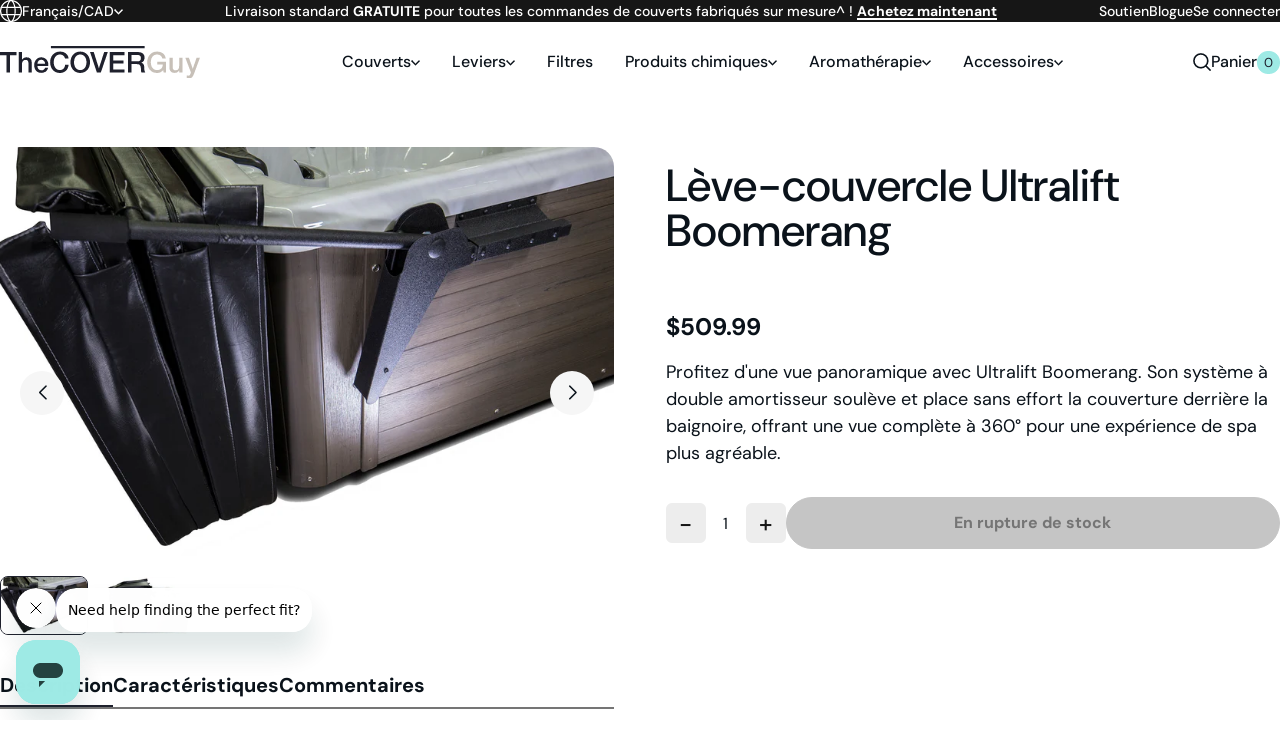

--- FILE ---
content_type: text/html; charset=utf-8
request_url: https://thecoverguy.com/fr-ca/products/ultralift-boomerang-cover-lifter
body_size: 32588
content:
<!doctype html>
<html class="no-js" lang="fr">
  <head>
    <meta charset="utf-8">
    <meta http-equiv="X-UA-Compatible" content="IE=edge">
    <meta name="viewport" content="width=device-width,initial-scale=1">
    <meta name="theme-color" content="#9EEAE5">
    <meta name="facebook-domain-verification" content="j8bfv9xxxgud5wgjbhlkszfikqcocl" />
    <link rel="canonical" href="https://thecoverguy.com/fr-ca/products/ultralift-boomerang-cover-lifter">
    <link rel="preconnect" href="https://fonts.shopifycdn.com" crossorigin>
    <link rel="icon" type="image/png" href="//thecoverguy.com/cdn/shop/files/favicon.png?crop=center&height=32&v=1716999579&width=32">
    <title>Boomerang Ultralift | Poussoirs hydrauliques | Le gars de la couverture
 &ndash; The Cover Guy</title><meta name="description" content="Dites adieu au mur partiel. L&#39;Ultralift Boomerang offre une vue à 360 degrés. L&#39;élévateur descend jusqu&#39;au sol vous offrant une vue panoramique époustouflante."><style data-shopify>@font-face {
  font-family: "DM Sans";
  font-weight: 400;
  font-style: normal;
  font-display: swap;
  src: url("//thecoverguy.com/cdn/fonts/dm_sans/dmsans_n4.ec80bd4dd7e1a334c969c265873491ae56018d72.woff2") format("woff2"),
       url("//thecoverguy.com/cdn/fonts/dm_sans/dmsans_n4.87bdd914d8a61247b911147ae68e754d695c58a6.woff") format("woff");
}
@font-face {
  font-family: "DM Sans";
  font-weight: 500;
  font-style: normal;
  font-display: swap;
  src: url("//thecoverguy.com/cdn/fonts/dm_sans/dmsans_n5.8a0f1984c77eb7186ceb87c4da2173ff65eb012e.woff2") format("woff2"),
       url("//thecoverguy.com/cdn/fonts/dm_sans/dmsans_n5.9ad2e755a89e15b3d6c53259daad5fc9609888e6.woff") format("woff");
}
@font-face {
  font-family: "DM Sans";
  font-weight: 700;
  font-style: normal;
  font-display: swap;
  src: url("//thecoverguy.com/cdn/fonts/dm_sans/dmsans_n7.97e21d81502002291ea1de8aefb79170c6946ce5.woff2") format("woff2"),
       url("//thecoverguy.com/cdn/fonts/dm_sans/dmsans_n7.af5c214f5116410ca1d53a2090665620e78e2e1b.woff") format("woff");
}
@font-face {
  font-family: "DM Sans";
  font-weight: 400;
  font-style: italic;
  font-display: swap;
  src: url("//thecoverguy.com/cdn/fonts/dm_sans/dmsans_i4.b8fe05e69ee95d5a53155c346957d8cbf5081c1a.woff2") format("woff2"),
       url("//thecoverguy.com/cdn/fonts/dm_sans/dmsans_i4.403fe28ee2ea63e142575c0aa47684d65f8c23a0.woff") format("woff");
}
@font-face {
  font-family: "DM Sans";
  font-weight: 700;
  font-style: italic;
  font-display: swap;
  src: url("//thecoverguy.com/cdn/fonts/dm_sans/dmsans_i7.52b57f7d7342eb7255084623d98ab83fd96e7f9b.woff2") format("woff2"),
       url("//thecoverguy.com/cdn/fonts/dm_sans/dmsans_i7.d5e14ef18a1d4a8ce78a4187580b4eb1759c2eda.woff") format("woff");
}
:root {
        --font-family: "DM Sans", sans-serif;
        --font-weight: 400;
        --font-weight-semibold: 500;
        --font-weight-bold: 700;
      }</style><link href="//thecoverguy.com/cdn/shop/t/4/assets/theme-critical.css?v=5678281548117113771769623372" rel="stylesheet" media="all">
    <link href="//thecoverguy.com/cdn/shop/t/4/assets/theme-noncritical.css?v=105559695443009484161769623372" rel="stylesheet" media="print" onload="this.media='all'">
    <script>
      document.documentElement.className = document.documentElement.className.replace('no-js', 'js');
      window.swiperOptions = {};
    </script>
    <script src="//thecoverguy.com/cdn/shop/t/4/assets/theme.js?v=12061423991493694811769623372" defer="defer"></script>

    <script>window.performance && window.performance.mark && window.performance.mark('shopify.content_for_header.start');</script><meta name="google-site-verification" content="KHUDOUEW15CfDKAjis28ANyDBNkgJVx69Y-qSzFtgug">
<meta name="facebook-domain-verification" content="ujamg3647dzih6ow7uo10ki2nxazxq">
<meta id="shopify-digital-wallet" name="shopify-digital-wallet" content="/58698399813/digital_wallets/dialog">
<meta name="shopify-checkout-api-token" content="049bdd97d9ecc81ab2f8c526426167c3">
<meta id="in-context-paypal-metadata" data-shop-id="58698399813" data-venmo-supported="false" data-environment="production" data-locale="fr_FR" data-paypal-v4="true" data-currency="CAD">
<link rel="alternate" hreflang="x-default" href="https://thecoverguy.com/products/ultralift-boomerang-cover-lifter">
<link rel="alternate" hreflang="en-CA" href="https://thecoverguy.com/en-ca/products/ultralift-boomerang-cover-lifter">
<link rel="alternate" hreflang="fr-CA" href="https://thecoverguy.com/fr-ca/products/ultralift-boomerang-cover-lifter">
<link rel="alternate" hreflang="en-US" href="https://thecoverguy.com/products/ultralift-boomerang-cover-lifter">
<link rel="alternate" type="application/json+oembed" href="https://thecoverguy.com/fr-ca/products/ultralift-boomerang-cover-lifter.oembed">
<script async="async" src="/checkouts/internal/preloads.js?locale=fr-CA"></script>
<link rel="preconnect" href="https://shop.app" crossorigin="anonymous">
<script async="async" src="https://shop.app/checkouts/internal/preloads.js?locale=fr-CA&shop_id=58698399813" crossorigin="anonymous"></script>
<script id="apple-pay-shop-capabilities" type="application/json">{"shopId":58698399813,"countryCode":"CA","currencyCode":"CAD","merchantCapabilities":["supports3DS"],"merchantId":"gid:\/\/shopify\/Shop\/58698399813","merchantName":"The Cover Guy","requiredBillingContactFields":["postalAddress","email","phone"],"requiredShippingContactFields":["postalAddress","email","phone"],"shippingType":"shipping","supportedNetworks":["visa","masterCard","amex","discover","jcb"],"total":{"type":"pending","label":"The Cover Guy","amount":"1.00"},"shopifyPaymentsEnabled":true,"supportsSubscriptions":true}</script>
<script id="shopify-features" type="application/json">{"accessToken":"049bdd97d9ecc81ab2f8c526426167c3","betas":["rich-media-storefront-analytics"],"domain":"thecoverguy.com","predictiveSearch":true,"shopId":58698399813,"locale":"fr"}</script>
<script>var Shopify = Shopify || {};
Shopify.shop = "973929-be.myshopify.com";
Shopify.locale = "fr";
Shopify.currency = {"active":"CAD","rate":"1.36791"};
Shopify.country = "CA";
Shopify.theme = {"name":"Production","id":127661342789,"schema_name":"The Cover Guy","schema_version":"0.0.0","theme_store_id":887,"role":"main"};
Shopify.theme.handle = "null";
Shopify.theme.style = {"id":null,"handle":null};
Shopify.cdnHost = "thecoverguy.com/cdn";
Shopify.routes = Shopify.routes || {};
Shopify.routes.root = "/fr-ca/";</script>
<script type="module">!function(o){(o.Shopify=o.Shopify||{}).modules=!0}(window);</script>
<script>!function(o){function n(){var o=[];function n(){o.push(Array.prototype.slice.apply(arguments))}return n.q=o,n}var t=o.Shopify=o.Shopify||{};t.loadFeatures=n(),t.autoloadFeatures=n()}(window);</script>
<script>
  window.ShopifyPay = window.ShopifyPay || {};
  window.ShopifyPay.apiHost = "shop.app\/pay";
  window.ShopifyPay.redirectState = null;
</script>
<script id="shop-js-analytics" type="application/json">{"pageType":"product"}</script>
<script defer="defer" async type="module" src="//thecoverguy.com/cdn/shopifycloud/shop-js/modules/v2/client.init-shop-cart-sync_Lpn8ZOi5.fr.esm.js"></script>
<script defer="defer" async type="module" src="//thecoverguy.com/cdn/shopifycloud/shop-js/modules/v2/chunk.common_X4Hu3kma.esm.js"></script>
<script defer="defer" async type="module" src="//thecoverguy.com/cdn/shopifycloud/shop-js/modules/v2/chunk.modal_BV0V5IrV.esm.js"></script>
<script type="module">
  await import("//thecoverguy.com/cdn/shopifycloud/shop-js/modules/v2/client.init-shop-cart-sync_Lpn8ZOi5.fr.esm.js");
await import("//thecoverguy.com/cdn/shopifycloud/shop-js/modules/v2/chunk.common_X4Hu3kma.esm.js");
await import("//thecoverguy.com/cdn/shopifycloud/shop-js/modules/v2/chunk.modal_BV0V5IrV.esm.js");

  window.Shopify.SignInWithShop?.initShopCartSync?.({"fedCMEnabled":true,"windoidEnabled":true});

</script>
<script>
  window.Shopify = window.Shopify || {};
  if (!window.Shopify.featureAssets) window.Shopify.featureAssets = {};
  window.Shopify.featureAssets['shop-js'] = {"shop-cart-sync":["modules/v2/client.shop-cart-sync_hBo3gat_.fr.esm.js","modules/v2/chunk.common_X4Hu3kma.esm.js","modules/v2/chunk.modal_BV0V5IrV.esm.js"],"init-fed-cm":["modules/v2/client.init-fed-cm_BoVeauXL.fr.esm.js","modules/v2/chunk.common_X4Hu3kma.esm.js","modules/v2/chunk.modal_BV0V5IrV.esm.js"],"init-shop-email-lookup-coordinator":["modules/v2/client.init-shop-email-lookup-coordinator_CX4-Y-CZ.fr.esm.js","modules/v2/chunk.common_X4Hu3kma.esm.js","modules/v2/chunk.modal_BV0V5IrV.esm.js"],"init-windoid":["modules/v2/client.init-windoid_iuUmw7cp.fr.esm.js","modules/v2/chunk.common_X4Hu3kma.esm.js","modules/v2/chunk.modal_BV0V5IrV.esm.js"],"shop-button":["modules/v2/client.shop-button_DumFxEIo.fr.esm.js","modules/v2/chunk.common_X4Hu3kma.esm.js","modules/v2/chunk.modal_BV0V5IrV.esm.js"],"shop-cash-offers":["modules/v2/client.shop-cash-offers_BPdnZcGX.fr.esm.js","modules/v2/chunk.common_X4Hu3kma.esm.js","modules/v2/chunk.modal_BV0V5IrV.esm.js"],"shop-toast-manager":["modules/v2/client.shop-toast-manager_sjv6XvZD.fr.esm.js","modules/v2/chunk.common_X4Hu3kma.esm.js","modules/v2/chunk.modal_BV0V5IrV.esm.js"],"init-shop-cart-sync":["modules/v2/client.init-shop-cart-sync_Lpn8ZOi5.fr.esm.js","modules/v2/chunk.common_X4Hu3kma.esm.js","modules/v2/chunk.modal_BV0V5IrV.esm.js"],"init-customer-accounts-sign-up":["modules/v2/client.init-customer-accounts-sign-up_DQVKlaja.fr.esm.js","modules/v2/client.shop-login-button_DkHUpD44.fr.esm.js","modules/v2/chunk.common_X4Hu3kma.esm.js","modules/v2/chunk.modal_BV0V5IrV.esm.js"],"pay-button":["modules/v2/client.pay-button_DN6Ek-nh.fr.esm.js","modules/v2/chunk.common_X4Hu3kma.esm.js","modules/v2/chunk.modal_BV0V5IrV.esm.js"],"init-customer-accounts":["modules/v2/client.init-customer-accounts_BQOJrVdv.fr.esm.js","modules/v2/client.shop-login-button_DkHUpD44.fr.esm.js","modules/v2/chunk.common_X4Hu3kma.esm.js","modules/v2/chunk.modal_BV0V5IrV.esm.js"],"avatar":["modules/v2/client.avatar_BTnouDA3.fr.esm.js"],"init-shop-for-new-customer-accounts":["modules/v2/client.init-shop-for-new-customer-accounts_DW7xpOCZ.fr.esm.js","modules/v2/client.shop-login-button_DkHUpD44.fr.esm.js","modules/v2/chunk.common_X4Hu3kma.esm.js","modules/v2/chunk.modal_BV0V5IrV.esm.js"],"shop-follow-button":["modules/v2/client.shop-follow-button_CXr7UFuQ.fr.esm.js","modules/v2/chunk.common_X4Hu3kma.esm.js","modules/v2/chunk.modal_BV0V5IrV.esm.js"],"checkout-modal":["modules/v2/client.checkout-modal_CXg0VCPn.fr.esm.js","modules/v2/chunk.common_X4Hu3kma.esm.js","modules/v2/chunk.modal_BV0V5IrV.esm.js"],"shop-login-button":["modules/v2/client.shop-login-button_DkHUpD44.fr.esm.js","modules/v2/chunk.common_X4Hu3kma.esm.js","modules/v2/chunk.modal_BV0V5IrV.esm.js"],"lead-capture":["modules/v2/client.lead-capture_C9SxlK5K.fr.esm.js","modules/v2/chunk.common_X4Hu3kma.esm.js","modules/v2/chunk.modal_BV0V5IrV.esm.js"],"shop-login":["modules/v2/client.shop-login_DQBEMTrD.fr.esm.js","modules/v2/chunk.common_X4Hu3kma.esm.js","modules/v2/chunk.modal_BV0V5IrV.esm.js"],"payment-terms":["modules/v2/client.payment-terms_CokxZuo0.fr.esm.js","modules/v2/chunk.common_X4Hu3kma.esm.js","modules/v2/chunk.modal_BV0V5IrV.esm.js"]};
</script>
<script>(function() {
  var isLoaded = false;
  function asyncLoad() {
    if (isLoaded) return;
    isLoaded = true;
    var urls = ["https:\/\/static.rechargecdn.com\/assets\/js\/widget.min.js?shop=973929-be.myshopify.com","https:\/\/cdn.shopify.com\/s\/files\/1\/0586\/9839\/9813\/t\/4\/assets\/affirmShopify.js?v=1715786251\u0026shop=973929-be.myshopify.com","https:\/\/cart-saver.activatedapps.com\/scripts\/cartsaver.js?shop=973929-be.myshopify.com","https:\/\/static.klaviyo.com\/onsite\/js\/klaviyo.js?company_id=Suij4g\u0026shop=973929-be.myshopify.com","https:\/\/cdn.rebuyengine.com\/onsite\/js\/rebuy.js?shop=973929-be.myshopify.com"];
    for (var i = 0; i < urls.length; i++) {
      var s = document.createElement('script');
      s.type = 'text/javascript';
      s.async = true;
      s.src = urls[i];
      var x = document.getElementsByTagName('script')[0];
      x.parentNode.insertBefore(s, x);
    }
  };
  if(window.attachEvent) {
    window.attachEvent('onload', asyncLoad);
  } else {
    window.addEventListener('load', asyncLoad, false);
  }
})();</script>
<script id="__st">var __st={"a":58698399813,"offset":-18000,"reqid":"c6aac725-a80e-4c01-b073-3731d23f1f0a-1770074409","pageurl":"thecoverguy.com\/fr-ca\/products\/ultralift-boomerang-cover-lifter","u":"c04cd2cfb8b3","p":"product","rtyp":"product","rid":7301804785733};</script>
<script>window.ShopifyPaypalV4VisibilityTracking = true;</script>
<script id="captcha-bootstrap">!function(){'use strict';const t='contact',e='account',n='new_comment',o=[[t,t],['blogs',n],['comments',n],[t,'customer']],c=[[e,'customer_login'],[e,'guest_login'],[e,'recover_customer_password'],[e,'create_customer']],r=t=>t.map((([t,e])=>`form[action*='/${t}']:not([data-nocaptcha='true']) input[name='form_type'][value='${e}']`)).join(','),a=t=>()=>t?[...document.querySelectorAll(t)].map((t=>t.form)):[];function s(){const t=[...o],e=r(t);return a(e)}const i='password',u='form_key',d=['recaptcha-v3-token','g-recaptcha-response','h-captcha-response',i],f=()=>{try{return window.sessionStorage}catch{return}},m='__shopify_v',_=t=>t.elements[u];function p(t,e,n=!1){try{const o=window.sessionStorage,c=JSON.parse(o.getItem(e)),{data:r}=function(t){const{data:e,action:n}=t;return t[m]||n?{data:e,action:n}:{data:t,action:n}}(c);for(const[e,n]of Object.entries(r))t.elements[e]&&(t.elements[e].value=n);n&&o.removeItem(e)}catch(o){console.error('form repopulation failed',{error:o})}}const l='form_type',E='cptcha';function T(t){t.dataset[E]=!0}const w=window,h=w.document,L='Shopify',v='ce_forms',y='captcha';let A=!1;((t,e)=>{const n=(g='f06e6c50-85a8-45c8-87d0-21a2b65856fe',I='https://cdn.shopify.com/shopifycloud/storefront-forms-hcaptcha/ce_storefront_forms_captcha_hcaptcha.v1.5.2.iife.js',D={infoText:'Protégé par hCaptcha',privacyText:'Confidentialité',termsText:'Conditions'},(t,e,n)=>{const o=w[L][v],c=o.bindForm;if(c)return c(t,g,e,D).then(n);var r;o.q.push([[t,g,e,D],n]),r=I,A||(h.body.append(Object.assign(h.createElement('script'),{id:'captcha-provider',async:!0,src:r})),A=!0)});var g,I,D;w[L]=w[L]||{},w[L][v]=w[L][v]||{},w[L][v].q=[],w[L][y]=w[L][y]||{},w[L][y].protect=function(t,e){n(t,void 0,e),T(t)},Object.freeze(w[L][y]),function(t,e,n,w,h,L){const[v,y,A,g]=function(t,e,n){const i=e?o:[],u=t?c:[],d=[...i,...u],f=r(d),m=r(i),_=r(d.filter((([t,e])=>n.includes(e))));return[a(f),a(m),a(_),s()]}(w,h,L),I=t=>{const e=t.target;return e instanceof HTMLFormElement?e:e&&e.form},D=t=>v().includes(t);t.addEventListener('submit',(t=>{const e=I(t);if(!e)return;const n=D(e)&&!e.dataset.hcaptchaBound&&!e.dataset.recaptchaBound,o=_(e),c=g().includes(e)&&(!o||!o.value);(n||c)&&t.preventDefault(),c&&!n&&(function(t){try{if(!f())return;!function(t){const e=f();if(!e)return;const n=_(t);if(!n)return;const o=n.value;o&&e.removeItem(o)}(t);const e=Array.from(Array(32),(()=>Math.random().toString(36)[2])).join('');!function(t,e){_(t)||t.append(Object.assign(document.createElement('input'),{type:'hidden',name:u})),t.elements[u].value=e}(t,e),function(t,e){const n=f();if(!n)return;const o=[...t.querySelectorAll(`input[type='${i}']`)].map((({name:t})=>t)),c=[...d,...o],r={};for(const[a,s]of new FormData(t).entries())c.includes(a)||(r[a]=s);n.setItem(e,JSON.stringify({[m]:1,action:t.action,data:r}))}(t,e)}catch(e){console.error('failed to persist form',e)}}(e),e.submit())}));const S=(t,e)=>{t&&!t.dataset[E]&&(n(t,e.some((e=>e===t))),T(t))};for(const o of['focusin','change'])t.addEventListener(o,(t=>{const e=I(t);D(e)&&S(e,y())}));const B=e.get('form_key'),M=e.get(l),P=B&&M;t.addEventListener('DOMContentLoaded',(()=>{const t=y();if(P)for(const e of t)e.elements[l].value===M&&p(e,B);[...new Set([...A(),...v().filter((t=>'true'===t.dataset.shopifyCaptcha))])].forEach((e=>S(e,t)))}))}(h,new URLSearchParams(w.location.search),n,t,e,['guest_login'])})(!0,!0)}();</script>
<script integrity="sha256-4kQ18oKyAcykRKYeNunJcIwy7WH5gtpwJnB7kiuLZ1E=" data-source-attribution="shopify.loadfeatures" defer="defer" src="//thecoverguy.com/cdn/shopifycloud/storefront/assets/storefront/load_feature-a0a9edcb.js" crossorigin="anonymous"></script>
<script crossorigin="anonymous" defer="defer" src="//thecoverguy.com/cdn/shopifycloud/storefront/assets/shopify_pay/storefront-65b4c6d7.js?v=20250812"></script>
<script data-source-attribution="shopify.dynamic_checkout.dynamic.init">var Shopify=Shopify||{};Shopify.PaymentButton=Shopify.PaymentButton||{isStorefrontPortableWallets:!0,init:function(){window.Shopify.PaymentButton.init=function(){};var t=document.createElement("script");t.src="https://thecoverguy.com/cdn/shopifycloud/portable-wallets/latest/portable-wallets.fr.js",t.type="module",document.head.appendChild(t)}};
</script>
<script data-source-attribution="shopify.dynamic_checkout.buyer_consent">
  function portableWalletsHideBuyerConsent(e){var t=document.getElementById("shopify-buyer-consent"),n=document.getElementById("shopify-subscription-policy-button");t&&n&&(t.classList.add("hidden"),t.setAttribute("aria-hidden","true"),n.removeEventListener("click",e))}function portableWalletsShowBuyerConsent(e){var t=document.getElementById("shopify-buyer-consent"),n=document.getElementById("shopify-subscription-policy-button");t&&n&&(t.classList.remove("hidden"),t.removeAttribute("aria-hidden"),n.addEventListener("click",e))}window.Shopify?.PaymentButton&&(window.Shopify.PaymentButton.hideBuyerConsent=portableWalletsHideBuyerConsent,window.Shopify.PaymentButton.showBuyerConsent=portableWalletsShowBuyerConsent);
</script>
<script data-source-attribution="shopify.dynamic_checkout.cart.bootstrap">document.addEventListener("DOMContentLoaded",(function(){function t(){return document.querySelector("shopify-accelerated-checkout-cart, shopify-accelerated-checkout")}if(t())Shopify.PaymentButton.init();else{new MutationObserver((function(e,n){t()&&(Shopify.PaymentButton.init(),n.disconnect())})).observe(document.body,{childList:!0,subtree:!0})}}));
</script>
<link id="shopify-accelerated-checkout-styles" rel="stylesheet" media="screen" href="https://thecoverguy.com/cdn/shopifycloud/portable-wallets/latest/accelerated-checkout-backwards-compat.css" crossorigin="anonymous">
<style id="shopify-accelerated-checkout-cart">
        #shopify-buyer-consent {
  margin-top: 1em;
  display: inline-block;
  width: 100%;
}

#shopify-buyer-consent.hidden {
  display: none;
}

#shopify-subscription-policy-button {
  background: none;
  border: none;
  padding: 0;
  text-decoration: underline;
  font-size: inherit;
  cursor: pointer;
}

#shopify-subscription-policy-button::before {
  box-shadow: none;
}

      </style>

<script>window.performance && window.performance.mark && window.performance.mark('shopify.content_for_header.end');</script>


<meta property="og:site_name" content="The Cover Guy">
<meta property="og:url" content="https://thecoverguy.com/fr-ca/products/ultralift-boomerang-cover-lifter">
<meta property="og:title" content="Boomerang Ultralift | Poussoirs hydrauliques | Le gars de la couverture">
<meta property="og:type" content="product">
<meta property="og:description" content="Dites adieu au mur partiel. L&#39;Ultralift Boomerang offre une vue à 360 degrés. L&#39;élévateur descend jusqu&#39;au sol vous offrant une vue panoramique époustouflante."><meta property="og:image" content="http://thecoverguy.com/cdn/shop/files/ultralift-boomerang-cover-lifter.jpg?v=1718036708">
  <meta property="og:image:secure_url" content="https://thecoverguy.com/cdn/shop/files/ultralift-boomerang-cover-lifter.jpg?v=1718036708">
  <meta property="og:image:width" content="2000">
  <meta property="og:image:height" content="1333"><meta property="og:price:amount" content="509.99">
  <meta property="og:price:currency" content="CAD"><meta name="twitter:site" content="@TheCOVERGuy"><meta name="twitter:card" content="summary_large_image">
<meta name="twitter:title" content="Boomerang Ultralift | Poussoirs hydrauliques | Le gars de la couverture">
<meta name="twitter:description" content="Dites adieu au mur partiel. L&#39;Ultralift Boomerang offre une vue à 360 degrés. L&#39;élévateur descend jusqu&#39;au sol vous offrant une vue panoramique époustouflante."><script type="text/javascript">
    (function e(){var e=document.createElement("script");e.type="text/javascript",e.async=true,e.src="//staticw2.yotpo.com/8S2iPDGymLpG0IgL0aBeAMJoK67snLJWWbWCEKO5/widget.js";var t=document.getElementsByTagName("script")[0];t.parentNode.insertBefore(e,t)})();
    </script>
    <script src="https://analytics.ahrefs.com/analytics.js" data-key="LxooFf+s1G5N2xXhDf6FKQ" async></script>
  <!-- BEGIN app block: shopify://apps/triplewhale/blocks/triple_pixel_snippet/483d496b-3f1a-4609-aea7-8eee3b6b7a2a --><link rel='preconnect dns-prefetch' href='https://api.config-security.com/' crossorigin />
<link rel='preconnect dns-prefetch' href='https://conf.config-security.com/' crossorigin />
<script>
/* >> TriplePixel :: start*/
window.TriplePixelData={TripleName:"973929-be.myshopify.com",ver:"2.16",plat:"SHOPIFY",isHeadless:false,src:'SHOPIFY_EXT',product:{id:"7301804785733",name:`Lève-couvercle Ultralift Boomerang`,price:"509.99",variant:"41691880882245"},search:"",collection:"",cart:"",template:"product",curr:"CAD" || "USD"},function(W,H,A,L,E,_,B,N){function O(U,T,P,H,R){void 0===R&&(R=!1),H=new XMLHttpRequest,P?(H.open("POST",U,!0),H.setRequestHeader("Content-Type","text/plain")):H.open("GET",U,!0),H.send(JSON.stringify(P||{})),H.onreadystatechange=function(){4===H.readyState&&200===H.status?(R=H.responseText,U.includes("/first")?eval(R):P||(N[B]=R)):(299<H.status||H.status<200)&&T&&!R&&(R=!0,O(U,T-1,P))}}if(N=window,!N[H+"sn"]){N[H+"sn"]=1,L=function(){return Date.now().toString(36)+"_"+Math.random().toString(36)};try{A.setItem(H,1+(0|A.getItem(H)||0)),(E=JSON.parse(A.getItem(H+"U")||"[]")).push({u:location.href,r:document.referrer,t:Date.now(),id:L()}),A.setItem(H+"U",JSON.stringify(E))}catch(e){}var i,m,p;A.getItem('"!nC`')||(_=A,A=N,A[H]||(E=A[H]=function(t,e,i){return void 0===i&&(i=[]),"State"==t?E.s:(W=L(),(E._q=E._q||[]).push([W,t,e].concat(i)),W)},E.s="Installed",E._q=[],E.ch=W,B="configSecurityConfModel",N[B]=1,O("https://conf.config-security.com/model",5),i=L(),m=A[atob("c2NyZWVu")],_.setItem("di_pmt_wt",i),p={id:i,action:"profile",avatar:_.getItem("auth-security_rand_salt_"),time:m[atob("d2lkdGg=")]+":"+m[atob("aGVpZ2h0")],host:A.TriplePixelData.TripleName,plat:A.TriplePixelData.plat,url:window.location.href.slice(0,500),ref:document.referrer,ver:A.TriplePixelData.ver},O("https://api.config-security.com/event",5,p),O("https://api.config-security.com/first?host=".concat(p.host,"&plat=").concat(p.plat),5)))}}("","TriplePixel",localStorage);
/* << TriplePixel :: end*/
</script>



<!-- END app block --><!-- BEGIN app block: shopify://apps/yotpo-product-reviews/blocks/reviews_tab/eb7dfd7d-db44-4334-bc49-c893b51b36cf -->



<!-- END app block --><!-- BEGIN app block: shopify://apps/yotpo-product-reviews/blocks/settings/eb7dfd7d-db44-4334-bc49-c893b51b36cf -->


  <script type="text/javascript" src="https://cdn-widgetsrepository.yotpo.com/v1/loader/8S2iPDGymLpG0IgL0aBeAMJoK67snLJWWbWCEKO5?languageCode=fr" async></script>



  
<!-- END app block --><!-- BEGIN app block: shopify://apps/klaviyo-email-marketing-sms/blocks/klaviyo-onsite-embed/2632fe16-c075-4321-a88b-50b567f42507 -->












  <script async src="https://static.klaviyo.com/onsite/js/Suij4g/klaviyo.js?company_id=Suij4g"></script>
  <script>!function(){if(!window.klaviyo){window._klOnsite=window._klOnsite||[];try{window.klaviyo=new Proxy({},{get:function(n,i){return"push"===i?function(){var n;(n=window._klOnsite).push.apply(n,arguments)}:function(){for(var n=arguments.length,o=new Array(n),w=0;w<n;w++)o[w]=arguments[w];var t="function"==typeof o[o.length-1]?o.pop():void 0,e=new Promise((function(n){window._klOnsite.push([i].concat(o,[function(i){t&&t(i),n(i)}]))}));return e}}})}catch(n){window.klaviyo=window.klaviyo||[],window.klaviyo.push=function(){var n;(n=window._klOnsite).push.apply(n,arguments)}}}}();</script>

  
    <script id="viewed_product">
      if (item == null) {
        var _learnq = _learnq || [];

        var MetafieldReviews = null
        var MetafieldYotpoRating = null
        var MetafieldYotpoCount = null
        var MetafieldLooxRating = null
        var MetafieldLooxCount = null
        var okendoProduct = null
        var okendoProductReviewCount = null
        var okendoProductReviewAverageValue = null
        try {
          // The following fields are used for Customer Hub recently viewed in order to add reviews.
          // This information is not part of __kla_viewed. Instead, it is part of __kla_viewed_reviewed_items
          MetafieldReviews = {"rating_count":0};
          MetafieldYotpoRating = "0"
          MetafieldYotpoCount = "0"
          MetafieldLooxRating = null
          MetafieldLooxCount = null

          okendoProduct = null
          // If the okendo metafield is not legacy, it will error, which then requires the new json formatted data
          if (okendoProduct && 'error' in okendoProduct) {
            okendoProduct = null
          }
          okendoProductReviewCount = okendoProduct ? okendoProduct.reviewCount : null
          okendoProductReviewAverageValue = okendoProduct ? okendoProduct.reviewAverageValue : null
        } catch (error) {
          console.error('Error in Klaviyo onsite reviews tracking:', error);
        }

        var item = {
          Name: "Lève-couvercle Ultralift Boomerang",
          ProductID: 7301804785733,
          Categories: ["Lève-couvercles","Poussoirs hydrauliques"],
          ImageURL: "https://thecoverguy.com/cdn/shop/files/ultralift-boomerang-cover-lifter_grande.jpg?v=1718036708",
          URL: "https://thecoverguy.com/fr-ca/products/ultralift-boomerang-cover-lifter",
          Brand: "Ultralift",
          Price: "$509.99",
          Value: "509.99",
          CompareAtPrice: "$0.00"
        };
        _learnq.push(['track', 'Viewed Product', item]);
        _learnq.push(['trackViewedItem', {
          Title: item.Name,
          ItemId: item.ProductID,
          Categories: item.Categories,
          ImageUrl: item.ImageURL,
          Url: item.URL,
          Metadata: {
            Brand: item.Brand,
            Price: item.Price,
            Value: item.Value,
            CompareAtPrice: item.CompareAtPrice
          },
          metafields:{
            reviews: MetafieldReviews,
            yotpo:{
              rating: MetafieldYotpoRating,
              count: MetafieldYotpoCount,
            },
            loox:{
              rating: MetafieldLooxRating,
              count: MetafieldLooxCount,
            },
            okendo: {
              rating: okendoProductReviewAverageValue,
              count: okendoProductReviewCount,
            }
          }
        }]);
      }
    </script>
  




  <script>
    window.klaviyoReviewsProductDesignMode = false
  </script>







<!-- END app block --><script src="https://cdn.shopify.com/extensions/c1eb4680-ad4e-49c3-898d-493ebb06e626/affirm-pay-over-time-messaging-9/assets/affirm-cart-drawer-embed-handler.js" type="text/javascript" defer="defer"></script>
<link href="https://monorail-edge.shopifysvc.com" rel="dns-prefetch">
<script>(function(){if ("sendBeacon" in navigator && "performance" in window) {try {var session_token_from_headers = performance.getEntriesByType('navigation')[0].serverTiming.find(x => x.name == '_s').description;} catch {var session_token_from_headers = undefined;}var session_cookie_matches = document.cookie.match(/_shopify_s=([^;]*)/);var session_token_from_cookie = session_cookie_matches && session_cookie_matches.length === 2 ? session_cookie_matches[1] : "";var session_token = session_token_from_headers || session_token_from_cookie || "";function handle_abandonment_event(e) {var entries = performance.getEntries().filter(function(entry) {return /monorail-edge.shopifysvc.com/.test(entry.name);});if (!window.abandonment_tracked && entries.length === 0) {window.abandonment_tracked = true;var currentMs = Date.now();var navigation_start = performance.timing.navigationStart;var payload = {shop_id: 58698399813,url: window.location.href,navigation_start,duration: currentMs - navigation_start,session_token,page_type: "product"};window.navigator.sendBeacon("https://monorail-edge.shopifysvc.com/v1/produce", JSON.stringify({schema_id: "online_store_buyer_site_abandonment/1.1",payload: payload,metadata: {event_created_at_ms: currentMs,event_sent_at_ms: currentMs}}));}}window.addEventListener('pagehide', handle_abandonment_event);}}());</script>
<script id="web-pixels-manager-setup">(function e(e,d,r,n,o){if(void 0===o&&(o={}),!Boolean(null===(a=null===(i=window.Shopify)||void 0===i?void 0:i.analytics)||void 0===a?void 0:a.replayQueue)){var i,a;window.Shopify=window.Shopify||{};var t=window.Shopify;t.analytics=t.analytics||{};var s=t.analytics;s.replayQueue=[],s.publish=function(e,d,r){return s.replayQueue.push([e,d,r]),!0};try{self.performance.mark("wpm:start")}catch(e){}var l=function(){var e={modern:/Edge?\/(1{2}[4-9]|1[2-9]\d|[2-9]\d{2}|\d{4,})\.\d+(\.\d+|)|Firefox\/(1{2}[4-9]|1[2-9]\d|[2-9]\d{2}|\d{4,})\.\d+(\.\d+|)|Chrom(ium|e)\/(9{2}|\d{3,})\.\d+(\.\d+|)|(Maci|X1{2}).+ Version\/(15\.\d+|(1[6-9]|[2-9]\d|\d{3,})\.\d+)([,.]\d+|)( \(\w+\)|)( Mobile\/\w+|) Safari\/|Chrome.+OPR\/(9{2}|\d{3,})\.\d+\.\d+|(CPU[ +]OS|iPhone[ +]OS|CPU[ +]iPhone|CPU IPhone OS|CPU iPad OS)[ +]+(15[._]\d+|(1[6-9]|[2-9]\d|\d{3,})[._]\d+)([._]\d+|)|Android:?[ /-](13[3-9]|1[4-9]\d|[2-9]\d{2}|\d{4,})(\.\d+|)(\.\d+|)|Android.+Firefox\/(13[5-9]|1[4-9]\d|[2-9]\d{2}|\d{4,})\.\d+(\.\d+|)|Android.+Chrom(ium|e)\/(13[3-9]|1[4-9]\d|[2-9]\d{2}|\d{4,})\.\d+(\.\d+|)|SamsungBrowser\/([2-9]\d|\d{3,})\.\d+/,legacy:/Edge?\/(1[6-9]|[2-9]\d|\d{3,})\.\d+(\.\d+|)|Firefox\/(5[4-9]|[6-9]\d|\d{3,})\.\d+(\.\d+|)|Chrom(ium|e)\/(5[1-9]|[6-9]\d|\d{3,})\.\d+(\.\d+|)([\d.]+$|.*Safari\/(?![\d.]+ Edge\/[\d.]+$))|(Maci|X1{2}).+ Version\/(10\.\d+|(1[1-9]|[2-9]\d|\d{3,})\.\d+)([,.]\d+|)( \(\w+\)|)( Mobile\/\w+|) Safari\/|Chrome.+OPR\/(3[89]|[4-9]\d|\d{3,})\.\d+\.\d+|(CPU[ +]OS|iPhone[ +]OS|CPU[ +]iPhone|CPU IPhone OS|CPU iPad OS)[ +]+(10[._]\d+|(1[1-9]|[2-9]\d|\d{3,})[._]\d+)([._]\d+|)|Android:?[ /-](13[3-9]|1[4-9]\d|[2-9]\d{2}|\d{4,})(\.\d+|)(\.\d+|)|Mobile Safari.+OPR\/([89]\d|\d{3,})\.\d+\.\d+|Android.+Firefox\/(13[5-9]|1[4-9]\d|[2-9]\d{2}|\d{4,})\.\d+(\.\d+|)|Android.+Chrom(ium|e)\/(13[3-9]|1[4-9]\d|[2-9]\d{2}|\d{4,})\.\d+(\.\d+|)|Android.+(UC? ?Browser|UCWEB|U3)[ /]?(15\.([5-9]|\d{2,})|(1[6-9]|[2-9]\d|\d{3,})\.\d+)\.\d+|SamsungBrowser\/(5\.\d+|([6-9]|\d{2,})\.\d+)|Android.+MQ{2}Browser\/(14(\.(9|\d{2,})|)|(1[5-9]|[2-9]\d|\d{3,})(\.\d+|))(\.\d+|)|K[Aa][Ii]OS\/(3\.\d+|([4-9]|\d{2,})\.\d+)(\.\d+|)/},d=e.modern,r=e.legacy,n=navigator.userAgent;return n.match(d)?"modern":n.match(r)?"legacy":"unknown"}(),u="modern"===l?"modern":"legacy",c=(null!=n?n:{modern:"",legacy:""})[u],f=function(e){return[e.baseUrl,"/wpm","/b",e.hashVersion,"modern"===e.buildTarget?"m":"l",".js"].join("")}({baseUrl:d,hashVersion:r,buildTarget:u}),m=function(e){var d=e.version,r=e.bundleTarget,n=e.surface,o=e.pageUrl,i=e.monorailEndpoint;return{emit:function(e){var a=e.status,t=e.errorMsg,s=(new Date).getTime(),l=JSON.stringify({metadata:{event_sent_at_ms:s},events:[{schema_id:"web_pixels_manager_load/3.1",payload:{version:d,bundle_target:r,page_url:o,status:a,surface:n,error_msg:t},metadata:{event_created_at_ms:s}}]});if(!i)return console&&console.warn&&console.warn("[Web Pixels Manager] No Monorail endpoint provided, skipping logging."),!1;try{return self.navigator.sendBeacon.bind(self.navigator)(i,l)}catch(e){}var u=new XMLHttpRequest;try{return u.open("POST",i,!0),u.setRequestHeader("Content-Type","text/plain"),u.send(l),!0}catch(e){return console&&console.warn&&console.warn("[Web Pixels Manager] Got an unhandled error while logging to Monorail."),!1}}}}({version:r,bundleTarget:l,surface:e.surface,pageUrl:self.location.href,monorailEndpoint:e.monorailEndpoint});try{o.browserTarget=l,function(e){var d=e.src,r=e.async,n=void 0===r||r,o=e.onload,i=e.onerror,a=e.sri,t=e.scriptDataAttributes,s=void 0===t?{}:t,l=document.createElement("script"),u=document.querySelector("head"),c=document.querySelector("body");if(l.async=n,l.src=d,a&&(l.integrity=a,l.crossOrigin="anonymous"),s)for(var f in s)if(Object.prototype.hasOwnProperty.call(s,f))try{l.dataset[f]=s[f]}catch(e){}if(o&&l.addEventListener("load",o),i&&l.addEventListener("error",i),u)u.appendChild(l);else{if(!c)throw new Error("Did not find a head or body element to append the script");c.appendChild(l)}}({src:f,async:!0,onload:function(){if(!function(){var e,d;return Boolean(null===(d=null===(e=window.Shopify)||void 0===e?void 0:e.analytics)||void 0===d?void 0:d.initialized)}()){var d=window.webPixelsManager.init(e)||void 0;if(d){var r=window.Shopify.analytics;r.replayQueue.forEach((function(e){var r=e[0],n=e[1],o=e[2];d.publishCustomEvent(r,n,o)})),r.replayQueue=[],r.publish=d.publishCustomEvent,r.visitor=d.visitor,r.initialized=!0}}},onerror:function(){return m.emit({status:"failed",errorMsg:"".concat(f," has failed to load")})},sri:function(e){var d=/^sha384-[A-Za-z0-9+/=]+$/;return"string"==typeof e&&d.test(e)}(c)?c:"",scriptDataAttributes:o}),m.emit({status:"loading"})}catch(e){m.emit({status:"failed",errorMsg:(null==e?void 0:e.message)||"Unknown error"})}}})({shopId: 58698399813,storefrontBaseUrl: "https://thecoverguy.com",extensionsBaseUrl: "https://extensions.shopifycdn.com/cdn/shopifycloud/web-pixels-manager",monorailEndpoint: "https://monorail-edge.shopifysvc.com/unstable/produce_batch",surface: "storefront-renderer",enabledBetaFlags: ["2dca8a86"],webPixelsConfigList: [{"id":"1736376389","configuration":"{\"accountID\":\"Suij4g\",\"webPixelConfig\":\"eyJlbmFibGVBZGRlZFRvQ2FydEV2ZW50cyI6IHRydWV9\"}","eventPayloadVersion":"v1","runtimeContext":"STRICT","scriptVersion":"524f6c1ee37bacdca7657a665bdca589","type":"APP","apiClientId":123074,"privacyPurposes":["ANALYTICS","MARKETING"],"dataSharingAdjustments":{"protectedCustomerApprovalScopes":["read_customer_address","read_customer_email","read_customer_name","read_customer_personal_data","read_customer_phone"]}},{"id":"398622789","configuration":"{\"campaignID\":\"27961\",\"externalExecutionURL\":\"https:\/\/engine.saasler.com\/api\/v1\/webhook_executions\/f327affb4e8a99c96f891ffeb7bda74f\"}","eventPayloadVersion":"v1","runtimeContext":"STRICT","scriptVersion":"d289952681696d6386fe08be0081117b","type":"APP","apiClientId":3546795,"privacyPurposes":[],"dataSharingAdjustments":{"protectedCustomerApprovalScopes":["read_customer_email","read_customer_personal_data"]}},{"id":"374308933","configuration":"{\"pixel_id\":\"608992105920217\",\"pixel_type\":\"facebook_pixel\"}","eventPayloadVersion":"v1","runtimeContext":"OPEN","scriptVersion":"ca16bc87fe92b6042fbaa3acc2fbdaa6","type":"APP","apiClientId":2329312,"privacyPurposes":["ANALYTICS","MARKETING","SALE_OF_DATA"],"dataSharingAdjustments":{"protectedCustomerApprovalScopes":["read_customer_address","read_customer_email","read_customer_name","read_customer_personal_data","read_customer_phone"]}},{"id":"323289157","configuration":"{\"config\":\"{\\\"google_tag_ids\\\":[\\\"G-CXCYCJ6Q58\\\",\\\"GT-WKPQ3RLH\\\",\\\"AW-1071278115\\\"],\\\"target_country\\\":\\\"US\\\",\\\"gtag_events\\\":[{\\\"type\\\":\\\"search\\\",\\\"action_label\\\":\\\"G-CXCYCJ6Q58\\\"},{\\\"type\\\":\\\"begin_checkout\\\",\\\"action_label\\\":[\\\"G-CXCYCJ6Q58\\\",\\\"AW-1071278115\\\/fxMrCMXk3psZEKPQ6f4D\\\"]},{\\\"type\\\":\\\"view_item\\\",\\\"action_label\\\":[\\\"G-CXCYCJ6Q58\\\",\\\"MC-V7PERE87MP\\\",\\\"AW-1071278115\\\/XlW3CM7k3psZEKPQ6f4D\\\"]},{\\\"type\\\":\\\"purchase\\\",\\\"action_label\\\":[\\\"G-CXCYCJ6Q58\\\",\\\"MC-V7PERE87MP\\\",\\\"AW-1071278115\\\/RvteCMXhl6oDEKPQ6f4D\\\"]},{\\\"type\\\":\\\"page_view\\\",\\\"action_label\\\":[\\\"G-CXCYCJ6Q58\\\",\\\"MC-V7PERE87MP\\\"]},{\\\"type\\\":\\\"add_payment_info\\\",\\\"action_label\\\":\\\"G-CXCYCJ6Q58\\\"},{\\\"type\\\":\\\"add_to_cart\\\",\\\"action_label\\\":[\\\"G-CXCYCJ6Q58\\\",\\\"AW-1071278115\\\/pCAaCMjk3psZEKPQ6f4D\\\"]}],\\\"enable_monitoring_mode\\\":false}\"}","eventPayloadVersion":"v1","runtimeContext":"OPEN","scriptVersion":"b2a88bafab3e21179ed38636efcd8a93","type":"APP","apiClientId":1780363,"privacyPurposes":[],"dataSharingAdjustments":{"protectedCustomerApprovalScopes":["read_customer_address","read_customer_email","read_customer_name","read_customer_personal_data","read_customer_phone"]}},{"id":"203358277","configuration":"{\"shopId\":\"973929-be.myshopify.com\"}","eventPayloadVersion":"v1","runtimeContext":"STRICT","scriptVersion":"674c31de9c131805829c42a983792da6","type":"APP","apiClientId":2753413,"privacyPurposes":["ANALYTICS","MARKETING","SALE_OF_DATA"],"dataSharingAdjustments":{"protectedCustomerApprovalScopes":["read_customer_address","read_customer_email","read_customer_name","read_customer_personal_data","read_customer_phone"]}},{"id":"181239877","configuration":"{\"ti\":\"343144136\",\"endpoint\":\"https:\/\/bat.bing.com\/action\/0\"}","eventPayloadVersion":"v1","runtimeContext":"STRICT","scriptVersion":"5ee93563fe31b11d2d65e2f09a5229dc","type":"APP","apiClientId":2997493,"privacyPurposes":["ANALYTICS","MARKETING","SALE_OF_DATA"],"dataSharingAdjustments":{"protectedCustomerApprovalScopes":["read_customer_personal_data"]}},{"id":"20447301","eventPayloadVersion":"1","runtimeContext":"LAX","scriptVersion":"12","type":"CUSTOM","privacyPurposes":["ANALYTICS","MARKETING","SALE_OF_DATA"],"name":"GTM"},{"id":"25329733","eventPayloadVersion":"1","runtimeContext":"LAX","scriptVersion":"1","type":"CUSTOM","privacyPurposes":["SALE_OF_DATA"],"name":"Google Ads"},{"id":"25395269","eventPayloadVersion":"1","runtimeContext":"LAX","scriptVersion":"2","type":"CUSTOM","privacyPurposes":["SALE_OF_DATA"],"name":"Microsoft Ads"},{"id":"shopify-app-pixel","configuration":"{}","eventPayloadVersion":"v1","runtimeContext":"STRICT","scriptVersion":"0450","apiClientId":"shopify-pixel","type":"APP","privacyPurposes":["ANALYTICS","MARKETING"]},{"id":"shopify-custom-pixel","eventPayloadVersion":"v1","runtimeContext":"LAX","scriptVersion":"0450","apiClientId":"shopify-pixel","type":"CUSTOM","privacyPurposes":["ANALYTICS","MARKETING"]}],isMerchantRequest: false,initData: {"shop":{"name":"The Cover Guy","paymentSettings":{"currencyCode":"USD"},"myshopifyDomain":"973929-be.myshopify.com","countryCode":"CA","storefrontUrl":"https:\/\/thecoverguy.com\/fr-ca"},"customer":null,"cart":null,"checkout":null,"productVariants":[{"price":{"amount":509.99,"currencyCode":"CAD"},"product":{"title":"Lève-couvercle Ultralift Boomerang","vendor":"Ultralift","id":"7301804785733","untranslatedTitle":"Lève-couvercle Ultralift Boomerang","url":"\/fr-ca\/products\/ultralift-boomerang-cover-lifter","type":"Lifter"},"id":"41691880882245","image":{"src":"\/\/thecoverguy.com\/cdn\/shop\/files\/ultralift-boomerang-cover-lifter.jpg?v=1718036708"},"sku":"TCG-LIFT-FM","title":"Default Title","untranslatedTitle":"Default Title"}],"purchasingCompany":null},},"https://thecoverguy.com/cdn","3918e4e0wbf3ac3cepc5707306mb02b36c6",{"modern":"","legacy":""},{"shopId":"58698399813","storefrontBaseUrl":"https:\/\/thecoverguy.com","extensionBaseUrl":"https:\/\/extensions.shopifycdn.com\/cdn\/shopifycloud\/web-pixels-manager","surface":"storefront-renderer","enabledBetaFlags":"[\"2dca8a86\"]","isMerchantRequest":"false","hashVersion":"3918e4e0wbf3ac3cepc5707306mb02b36c6","publish":"custom","events":"[[\"page_viewed\",{}],[\"product_viewed\",{\"productVariant\":{\"price\":{\"amount\":509.99,\"currencyCode\":\"CAD\"},\"product\":{\"title\":\"Lève-couvercle Ultralift Boomerang\",\"vendor\":\"Ultralift\",\"id\":\"7301804785733\",\"untranslatedTitle\":\"Lève-couvercle Ultralift Boomerang\",\"url\":\"\/fr-ca\/products\/ultralift-boomerang-cover-lifter\",\"type\":\"Lifter\"},\"id\":\"41691880882245\",\"image\":{\"src\":\"\/\/thecoverguy.com\/cdn\/shop\/files\/ultralift-boomerang-cover-lifter.jpg?v=1718036708\"},\"sku\":\"TCG-LIFT-FM\",\"title\":\"Default Title\",\"untranslatedTitle\":\"Default Title\"}}]]"});</script><script>
  window.ShopifyAnalytics = window.ShopifyAnalytics || {};
  window.ShopifyAnalytics.meta = window.ShopifyAnalytics.meta || {};
  window.ShopifyAnalytics.meta.currency = 'CAD';
  var meta = {"product":{"id":7301804785733,"gid":"gid:\/\/shopify\/Product\/7301804785733","vendor":"Ultralift","type":"Lifter","handle":"ultralift-boomerang-cover-lifter","variants":[{"id":41691880882245,"price":50999,"name":"Lève-couvercle Ultralift Boomerang","public_title":null,"sku":"TCG-LIFT-FM"}],"remote":false},"page":{"pageType":"product","resourceType":"product","resourceId":7301804785733,"requestId":"c6aac725-a80e-4c01-b073-3731d23f1f0a-1770074409"}};
  for (var attr in meta) {
    window.ShopifyAnalytics.meta[attr] = meta[attr];
  }
</script>
<script class="analytics">
  (function () {
    var customDocumentWrite = function(content) {
      var jquery = null;

      if (window.jQuery) {
        jquery = window.jQuery;
      } else if (window.Checkout && window.Checkout.$) {
        jquery = window.Checkout.$;
      }

      if (jquery) {
        jquery('body').append(content);
      }
    };

    var hasLoggedConversion = function(token) {
      if (token) {
        return document.cookie.indexOf('loggedConversion=' + token) !== -1;
      }
      return false;
    }

    var setCookieIfConversion = function(token) {
      if (token) {
        var twoMonthsFromNow = new Date(Date.now());
        twoMonthsFromNow.setMonth(twoMonthsFromNow.getMonth() + 2);

        document.cookie = 'loggedConversion=' + token + '; expires=' + twoMonthsFromNow;
      }
    }

    var trekkie = window.ShopifyAnalytics.lib = window.trekkie = window.trekkie || [];
    if (trekkie.integrations) {
      return;
    }
    trekkie.methods = [
      'identify',
      'page',
      'ready',
      'track',
      'trackForm',
      'trackLink'
    ];
    trekkie.factory = function(method) {
      return function() {
        var args = Array.prototype.slice.call(arguments);
        args.unshift(method);
        trekkie.push(args);
        return trekkie;
      };
    };
    for (var i = 0; i < trekkie.methods.length; i++) {
      var key = trekkie.methods[i];
      trekkie[key] = trekkie.factory(key);
    }
    trekkie.load = function(config) {
      trekkie.config = config || {};
      trekkie.config.initialDocumentCookie = document.cookie;
      var first = document.getElementsByTagName('script')[0];
      var script = document.createElement('script');
      script.type = 'text/javascript';
      script.onerror = function(e) {
        var scriptFallback = document.createElement('script');
        scriptFallback.type = 'text/javascript';
        scriptFallback.onerror = function(error) {
                var Monorail = {
      produce: function produce(monorailDomain, schemaId, payload) {
        var currentMs = new Date().getTime();
        var event = {
          schema_id: schemaId,
          payload: payload,
          metadata: {
            event_created_at_ms: currentMs,
            event_sent_at_ms: currentMs
          }
        };
        return Monorail.sendRequest("https://" + monorailDomain + "/v1/produce", JSON.stringify(event));
      },
      sendRequest: function sendRequest(endpointUrl, payload) {
        // Try the sendBeacon API
        if (window && window.navigator && typeof window.navigator.sendBeacon === 'function' && typeof window.Blob === 'function' && !Monorail.isIos12()) {
          var blobData = new window.Blob([payload], {
            type: 'text/plain'
          });

          if (window.navigator.sendBeacon(endpointUrl, blobData)) {
            return true;
          } // sendBeacon was not successful

        } // XHR beacon

        var xhr = new XMLHttpRequest();

        try {
          xhr.open('POST', endpointUrl);
          xhr.setRequestHeader('Content-Type', 'text/plain');
          xhr.send(payload);
        } catch (e) {
          console.log(e);
        }

        return false;
      },
      isIos12: function isIos12() {
        return window.navigator.userAgent.lastIndexOf('iPhone; CPU iPhone OS 12_') !== -1 || window.navigator.userAgent.lastIndexOf('iPad; CPU OS 12_') !== -1;
      }
    };
    Monorail.produce('monorail-edge.shopifysvc.com',
      'trekkie_storefront_load_errors/1.1',
      {shop_id: 58698399813,
      theme_id: 127661342789,
      app_name: "storefront",
      context_url: window.location.href,
      source_url: "//thecoverguy.com/cdn/s/trekkie.storefront.2915cc71eb0ed8e9c2ff1b926d10d7916be480d2.min.js"});

        };
        scriptFallback.async = true;
        scriptFallback.src = '//thecoverguy.com/cdn/s/trekkie.storefront.2915cc71eb0ed8e9c2ff1b926d10d7916be480d2.min.js';
        first.parentNode.insertBefore(scriptFallback, first);
      };
      script.async = true;
      script.src = '//thecoverguy.com/cdn/s/trekkie.storefront.2915cc71eb0ed8e9c2ff1b926d10d7916be480d2.min.js';
      first.parentNode.insertBefore(script, first);
    };
    trekkie.load(
      {"Trekkie":{"appName":"storefront","development":false,"defaultAttributes":{"shopId":58698399813,"isMerchantRequest":null,"themeId":127661342789,"themeCityHash":"14781138260074847196","contentLanguage":"fr","currency":"CAD"},"isServerSideCookieWritingEnabled":true,"monorailRegion":"shop_domain","enabledBetaFlags":["65f19447","b5387b81"]},"Session Attribution":{},"S2S":{"facebookCapiEnabled":true,"source":"trekkie-storefront-renderer","apiClientId":580111}}
    );

    var loaded = false;
    trekkie.ready(function() {
      if (loaded) return;
      loaded = true;

      window.ShopifyAnalytics.lib = window.trekkie;

      var originalDocumentWrite = document.write;
      document.write = customDocumentWrite;
      try { window.ShopifyAnalytics.merchantGoogleAnalytics.call(this); } catch(error) {};
      document.write = originalDocumentWrite;

      window.ShopifyAnalytics.lib.page(null,{"pageType":"product","resourceType":"product","resourceId":7301804785733,"requestId":"c6aac725-a80e-4c01-b073-3731d23f1f0a-1770074409","shopifyEmitted":true});

      var match = window.location.pathname.match(/checkouts\/(.+)\/(thank_you|post_purchase)/)
      var token = match? match[1]: undefined;
      if (!hasLoggedConversion(token)) {
        setCookieIfConversion(token);
        window.ShopifyAnalytics.lib.track("Viewed Product",{"currency":"CAD","variantId":41691880882245,"productId":7301804785733,"productGid":"gid:\/\/shopify\/Product\/7301804785733","name":"Lève-couvercle Ultralift Boomerang","price":"509.99","sku":"TCG-LIFT-FM","brand":"Ultralift","variant":null,"category":"Lifter","nonInteraction":true,"remote":false},undefined,undefined,{"shopifyEmitted":true});
      window.ShopifyAnalytics.lib.track("monorail:\/\/trekkie_storefront_viewed_product\/1.1",{"currency":"CAD","variantId":41691880882245,"productId":7301804785733,"productGid":"gid:\/\/shopify\/Product\/7301804785733","name":"Lève-couvercle Ultralift Boomerang","price":"509.99","sku":"TCG-LIFT-FM","brand":"Ultralift","variant":null,"category":"Lifter","nonInteraction":true,"remote":false,"referer":"https:\/\/thecoverguy.com\/fr-ca\/products\/ultralift-boomerang-cover-lifter"});
      }
    });


        var eventsListenerScript = document.createElement('script');
        eventsListenerScript.async = true;
        eventsListenerScript.src = "//thecoverguy.com/cdn/shopifycloud/storefront/assets/shop_events_listener-3da45d37.js";
        document.getElementsByTagName('head')[0].appendChild(eventsListenerScript);

})();</script>
<script
  defer
  src="https://thecoverguy.com/cdn/shopifycloud/perf-kit/shopify-perf-kit-3.1.0.min.js"
  data-application="storefront-renderer"
  data-shop-id="58698399813"
  data-render-region="gcp-us-central1"
  data-page-type="product"
  data-theme-instance-id="127661342789"
  data-theme-name="The Cover Guy"
  data-theme-version="0.0.0"
  data-monorail-region="shop_domain"
  data-resource-timing-sampling-rate="10"
  data-shs="true"
  data-shs-beacon="true"
  data-shs-export-with-fetch="true"
  data-shs-logs-sample-rate="1"
  data-shs-beacon-endpoint="https://thecoverguy.com/api/collect"
></script>
</head>
  <body class="product">
    <a class="skip-to-content-link button visually-hidden" href="#MainContent">Aller au contenu</a><svg xmlns="http://www.w3.org/2000/svg" style="display: none;">
<symbol id="icon-arrow-down" viewBox="0 0 17 10" fill="none"><path d="M16.189 1.96452C15.6697 1.49063 15.0456 0.921074 14.2497 0.194893C12.3048 2.27516 10.3384 4.37882 8.17569 6.69202C5.94328 4.30559 3.97144 2.19815 1.91526 1.70212e-07C1.10333 0.844535 0.516522 1.4552 0.062954 1.92696C2.82476 4.67648 5.54664 7.38678 8.17143 10C10.6346 7.5316 13.3185 4.84161 16.189 1.96452Z" fill="currentColor"/></symbol>
<symbol id="icon-arrow-right-circle" viewBox="0 0 29 29" fill="none"><path fill-rule="evenodd" clip-rule="evenodd" d="M14.4998 25.677C20.672 25.677 25.6769 20.6733 25.6769 14.4999C25.6769 8.32775 20.672 3.32284 14.4998 3.32284C8.32767 3.32284 3.32275 8.32775 3.32275 14.4999C3.32275 20.6733 8.32767 25.677 14.4998 25.677Z" stroke="currentColor" stroke-width="1.5" stroke-linecap="round" stroke-linejoin="round"/><path d="M12.7571 18.6943L16.9693 14.5002L12.7571 10.3061" stroke="currentColor" stroke-width="1.5" stroke-linecap="round" stroke-linejoin="round"/></symbol>
<symbol id="icon-caret" viewBox="0 0 9 13" fill="none"><path d="M2.49642 0C2.11731 0.415393 1.66166 0.914696 1.08072 1.55139C2.74494 3.10732 4.42786 4.68045 6.27842 6.41062C4.36928 8.19655 2.68333 9.77402 0.924805 11.419C1.60043 12.0685 2.08896 12.538 2.46637 12.9008C4.66599 10.6914 6.83423 8.51386 8.9248 6.41402C6.95008 4.44346 4.79809 2.29638 2.49642 0Z" fill="currentColor"/></symbol>
<symbol id="icon-close" viewBox="0 0 35 37" fill="none"><path d="M33.8125 36L1 1.97217" stroke="currentColor" stroke-width="2" stroke-linecap="round" stroke-linejoin="round"/><path d="M1 35.0278L33.8125 1" stroke="currentColor" stroke-width="2" stroke-linecap="round" stroke-linejoin="round"/></symbol>
<symbol id="icon-globe" viewBox="0 0 37 37" fill="none"><path d="M1 18.5C1 28.1649 8.83501 36 18.5 36C28.1649 36 36 28.1649 36 18.5C36 8.83501 28.1649 1 18.5 1C8.83501 1 1 8.83501 1 18.5Z" stroke="currentColor" stroke-width="2" stroke-linecap="round" stroke-linejoin="round"/><path d="M20.25 1.0863C20.25 1.0863 25.5 7.99989 25.5 18.4998C25.5 28.9998 20.25 35.9135 20.25 35.9135" stroke="currentColor" stroke-width="2" stroke-linecap="round" stroke-linejoin="round"/><path d="M16.75 35.9135C16.75 35.9135 11.5 28.9998 11.5 18.4998C11.5 7.99989 16.75 1.0863 16.75 1.0863" stroke="currentColor" stroke-width="2" stroke-linecap="round" stroke-linejoin="round"/><path d="M2.10181 24.625H34.8981" stroke="currentColor" stroke-width="2" stroke-linecap="round" stroke-linejoin="round"/><path d="M2.10181 12.375H34.8981" stroke="currentColor" stroke-width="2" stroke-linecap="round" stroke-linejoin="round"/></symbol>
<symbol id="icon-search" viewBox="0 0 39 39" fill="none"><path d="M28.25 28.25L37 37M2 17C2 25.2842 8.71572 32 17 32C21.1492 32 24.9052 30.3152 27.6207 27.5925C30.327 24.8792 32 21.135 32 17C32 8.71572 25.2842 2 17 2C8.71572 2 2 8.71572 2 17Z" stroke="currentColor" stroke-width="3.5" stroke-linecap="round" stroke-linejoin="round"/></symbol>
<symbol id="icon-phone" viewBox="0 0 22 20" fill="none"><path d="M17.7071 13.7071L20.3552 16.3552C20.7113 16.7113 20.7113 17.2887 20.3552 17.6448C18.43 19.57 15.3821 19.7866 13.204 18.153L11.6286 16.9714C9.88504 15.6638 8.33622 14.115 7.02857 12.3714L5.84701 10.796C4.21341 8.61788 4.43001 5.56999 6.35523 3.64477C6.71133 3.28867 7.28867 3.28867 7.64477 3.64477L10.2929 6.29289C10.6834 6.68342 10.6834 7.31658 10.2929 7.70711L9.27175 8.72825C9.10946 8.89054 9.06923 9.13846 9.17187 9.34373C10.3585 11.7171 12.2829 13.6415 14.6563 14.8281C14.8615 14.9308 15.1095 14.8905 15.2717 14.7283L16.2929 13.7071C16.6834 13.3166 17.3166 13.3166 17.7071 13.7071Z" stroke="currentColor"/></symbol>
<symbol id="icon-email" viewBox="0 0 22 22" fill="none"><rect x="3.6665" y="5.5" width="14.6667" height="11" rx="2" stroke="currentColor"/><path d="M3.6665 8.25L10.1054 11.4695C10.6685 11.751 11.3312 11.751 11.8943 11.4695L18.3332 8.25" stroke="currentColor"/></symbol>
<symbol id="icon-facebook" viewBox="0 0 25 26" fill="none"><path d="M12.5 0.325195C5.5965 0.325195 0 5.9217 0 12.8252C0 18.6872 4.036 23.6062 9.4805 24.9572V16.6452H6.903V12.8252H9.4805V11.1792C9.4805 6.9247 11.406 4.9527 15.583 4.9527C16.375 4.9527 17.7415 5.1082 18.3005 5.2632V8.7257C18.0055 8.6947 17.493 8.6792 16.8565 8.6792C14.807 8.6792 14.015 9.4557 14.015 11.4742V12.8252H18.098L17.3965 16.6452H14.015V25.2337C20.2045 24.4862 25.0005 19.2162 25.0005 12.8252C25 5.9217 19.4035 0.325195 12.5 0.325195Z" fill="currentColor"/></symbol>
<symbol id="icon-youtube" viewBox="0 0 25 26" fill="none"><path d="M24.751 7.8252C24.751 7.8252 24.5068 6.10156 23.7549 5.34473C22.8027 4.34863 21.7383 4.34375 21.25 4.28516C17.7539 4.03125 12.5049 4.03125 12.5049 4.03125H12.4951C12.4951 4.03125 7.24609 4.03125 3.75 4.28516C3.26172 4.34375 2.19727 4.34863 1.24512 5.34473C0.493164 6.10156 0.253906 7.8252 0.253906 7.8252C0.253906 7.8252 0 9.85156 0 11.873V13.7676C0 15.7891 0.249023 17.8154 0.249023 17.8154C0.249023 17.8154 0.493164 19.5391 1.24023 20.2959C2.19238 21.292 3.44238 21.2578 3.99902 21.3652C6.00098 21.5557 12.5 21.6143 12.5 21.6143C12.5 21.6143 17.7539 21.6045 21.25 21.3555C21.7383 21.2969 22.8027 21.292 23.7549 20.2959C24.5068 19.5391 24.751 17.8154 24.751 17.8154C24.751 17.8154 25 15.7939 25 13.7676V11.873C25 9.85156 24.751 7.8252 24.751 7.8252ZM9.91699 16.0674V9.04102L16.6699 12.5664L9.91699 16.0674Z" fill="currentColor"/></symbol>
<symbol id="icon-instagram" viewBox="0 0 25 26" fill="none"><path d="M12.5 2.57617C15.8398 2.57617 16.2354 2.59082 17.5488 2.64941C18.7695 2.70312 19.4287 2.9082 19.8682 3.0791C20.4492 3.30371 20.8691 3.57715 21.3037 4.01172C21.7432 4.45117 22.0117 4.86621 22.2363 5.44727C22.4072 5.88672 22.6123 6.55078 22.666 7.7666C22.7246 9.08496 22.7393 9.48047 22.7393 12.8154C22.7393 16.1553 22.7246 16.5508 22.666 17.8643C22.6123 19.085 22.4072 19.7441 22.2363 20.1836C22.0117 20.7647 21.7383 21.1846 21.3037 21.6191C20.8643 22.0586 20.4492 22.3272 19.8682 22.5518C19.4287 22.7227 18.7646 22.9277 17.5488 22.9814C16.2305 23.04 15.835 23.0547 12.5 23.0547C9.16016 23.0547 8.76465 23.04 7.45117 22.9814C6.23047 22.9277 5.57129 22.7227 5.13184 22.5518C4.55078 22.3272 4.13086 22.0537 3.69629 21.6191C3.25684 21.1797 2.98828 20.7647 2.76367 20.1836C2.59277 19.7441 2.3877 19.0801 2.33398 17.8643C2.27539 16.5459 2.26074 16.1504 2.26074 12.8154C2.26074 9.47559 2.27539 9.08008 2.33398 7.7666C2.3877 6.5459 2.59277 5.88672 2.76367 5.44727C2.98828 4.86621 3.26172 4.44629 3.69629 4.01172C4.13574 3.57227 4.55078 3.30371 5.13184 3.0791C5.57129 2.9082 6.23535 2.70312 7.45117 2.64941C8.76465 2.59082 9.16016 2.57617 12.5 2.57617ZM12.5 0.325195C9.10645 0.325195 8.68164 0.339844 7.34863 0.398438C6.02051 0.457031 5.10742 0.671875 4.31641 0.979492C3.49121 1.30176 2.79297 1.72656 2.09961 2.4248C1.40137 3.11816 0.976562 3.81641 0.654297 4.63672C0.34668 5.43262 0.131836 6.34082 0.0732422 7.66895C0.0146484 9.00684 0 9.43164 0 12.8252C0 16.2188 0.0146484 16.6436 0.0732422 17.9766C0.131836 19.3047 0.34668 20.2178 0.654297 21.0088C0.976562 21.834 1.40137 22.5322 2.09961 23.2256C2.79297 23.9189 3.49121 24.3486 4.31152 24.666C5.10742 24.9736 6.01562 25.1885 7.34375 25.2471C8.67676 25.3057 9.10156 25.3203 12.4951 25.3203C15.8887 25.3203 16.3135 25.3057 17.6465 25.2471C18.9746 25.1885 19.8877 24.9736 20.6787 24.666C21.499 24.3486 22.1973 23.9189 22.8906 23.2256C23.584 22.5322 24.0137 21.834 24.3311 21.0137C24.6387 20.2178 24.8535 19.3096 24.9121 17.9814C24.9707 16.6484 24.9854 16.2236 24.9854 12.8301C24.9854 9.43653 24.9707 9.01172 24.9121 7.67871C24.8535 6.35059 24.6387 5.4375 24.3311 4.64648C24.0234 3.81641 23.5986 3.11816 22.9004 2.4248C22.207 1.73145 21.5088 1.30176 20.6885 0.984375C19.8926 0.676758 18.9844 0.461914 17.6562 0.40332C16.3184 0.339844 15.8936 0.325195 12.5 0.325195Z" fill="currentColor"/><path d="M12.5 6.4043C8.95508 6.4043 6.0791 9.28027 6.0791 12.8252C6.0791 16.3701 8.95508 19.2461 12.5 19.2461C16.0449 19.2461 18.9209 16.3701 18.9209 12.8252C18.9209 9.28027 16.0449 6.4043 12.5 6.4043ZM12.5 16.9902C10.2002 16.9902 8.33496 15.125 8.33496 12.8252C8.33496 10.5254 10.2002 8.66016 12.5 8.66016C14.7998 8.66016 16.665 10.5254 16.665 12.8252C16.665 15.125 14.7998 16.9902 12.5 16.9902Z" fill="currentColor"/><path d="M20.6738 6.15039C20.6738 6.98047 20 7.64942 19.1748 7.64942C18.3447 7.64942 17.6758 6.97559 17.6758 6.15039C17.6758 5.32031 18.3496 4.65137 19.1748 4.65137C20 4.65137 20.6738 5.3252 20.6738 6.15039Z" fill="currentColor"/></symbol>
<symbol id="icon-pinterest" viewBox="0 0 25 26" fill="none"><path d="M12.5 0.325195C5.5957 0.325195 0 5.9209 0 12.8252C0 18.123 3.2959 22.6445 7.94434 24.4658C7.83691 23.4746 7.73438 21.9609 7.98828 20.8818C8.21777 19.9053 9.45312 14.6709 9.45312 14.6709C9.45312 14.6709 9.07715 13.9238 9.07715 12.8154C9.07715 11.0771 10.083 9.77832 11.3379 9.77832C12.4023 9.77832 12.9199 10.5791 12.9199 11.541C12.9199 12.6152 12.2363 14.2168 11.8848 15.7012C11.5918 16.9463 12.5098 17.9619 13.7354 17.9619C15.957 17.9619 17.666 15.6182 17.666 12.2393C17.666 9.24609 15.5176 7.15137 12.4463 7.15137C8.8916 7.15137 6.80176 9.81738 6.80176 12.5762C6.80176 13.6504 7.2168 14.8027 7.73437 15.4277C7.83691 15.5498 7.85156 15.6621 7.82227 15.7842C7.72949 16.1797 7.51465 17.0293 7.47559 17.2002C7.42188 17.4297 7.29492 17.4785 7.05566 17.3662C5.49316 16.6387 4.5166 14.3584 4.5166 12.5225C4.5166 8.57715 7.38281 4.95898 12.7734 4.95898C17.1094 4.95898 20.4785 8.04981 20.4785 12.1807C20.4785 16.4873 17.7637 19.9541 13.9941 19.9541C12.7295 19.9541 11.5381 19.2949 11.1279 18.5186C11.1279 18.5186 10.5029 20.9062 10.3516 21.4922C10.0684 22.5762 9.30664 23.9385 8.79883 24.7686C9.9707 25.1299 11.2109 25.3252 12.5 25.3252C19.4043 25.3252 25 19.7295 25 12.8252C25 5.9209 19.4043 0.325195 12.5 0.325195Z" fill="currentColor"/></symbol>
<symbol id="icon-play" viewBox="0 0 56 56" fill="none"><circle cx="27.7194" cy="27.7194" r="27.7194" fill="white"/><path d="M39.6448 26.6607C40.9782 27.4305 40.9782 29.355 39.6448 30.1248L24.0557 39.1252C22.7223 39.895 21.0557 38.9328 21.0557 37.3932L21.0557 19.3924C21.0557 17.8528 22.7223 16.8905 24.0557 17.6603L39.6448 26.6607Z" fill="#1F212D"/></symbol>
<symbol id="icon-upsell" viewBox="0 0 172 172"><path fill="#9eeae5" d="M163.6,17.5H61.2c-27.1,0-49.1,22-49.1,49.1v104.2L163.6,17.5Z"/><path fill="#161616" d="M9.7,176.5v-109.9c0-28.4,23.1-51.5,51.5-51.5h108.1L9.7,176.5ZM61.2,19.9c-25.8,0-46.8,21-46.8,46.8v98.4L158,19.9H61.2Z"/><path fill="#161616" d="M60.5,88.5c-1.9-.6-2.5-1.9-2.5-3.8,0-21.2,0-8.3,0-29.5v-1.1c-.3.3-.5.5-.7.7-3.3,3.3-6.6,6.7-10,10-.9.9-2,1.2-3.2.8-1.1-.3-1.8-1.1-2.1-2.3-.3-1.2.1-2.2,1-3,3.7-3.7,7.4-7.5,11.2-11.2,1.4-1.4,2.7-2.8,4.2-4.1.6-.6,1.4-1,2.2-1.5h1.2c.7.5,1.5.9,2.2,1.5,5.1,5.1,10.2,10.2,15.2,15.3,1.4,1.4,1.5,3.1.3,4.4-1.2,1.4-3.2,1.4-4.6,0-3.3-3.3-6.6-6.7-10-10-.2-.2-.3-.4-.5-.7,0,0-.2,0-.2.1v.9c0,21.2,0,8.4,0,29.6,0,1.9-.6,3.2-2.5,3.8h-1.2Z"/></symbol>
<symbol id="icon-right-caret" viewBox="0 0 16 16"><path fill="currentColor" d="M6.94 4L6 4.94L9.05333 8L6 11.06L6.94 12L10.94 8L6.94 4Z"/></symbol>
<symbol id="icon-info" viewBox="0 0 41 41"><path d="M19.2941 0C20.098 0 20.902 0 21.7059 0C21.8145 0.0217276 21.9014 0.0651828 22.0101 0.0651828C24.8781 0.260731 27.5941 0.99947 30.0927 2.39004C36.8283 6.17064 40.5003 11.9285 40.9783 19.6418C41.2173 23.6831 40.2613 27.5072 38.132 30.9401C34.2862 37.1542 28.6804 40.522 21.38 40.9565C17.6863 41.1738 14.1664 40.3699 10.9073 38.5882C5.10599 35.416 1.56439 30.549 0.325914 24.0742C0.173821 23.292 0.108638 22.4881 0 21.7059C0 20.902 0 20.098 0 19.2941C0.0217276 19.1855 0.0651828 19.0551 0.0651828 18.9465C0.260731 16.0784 1.0212 13.3842 2.41176 10.8638C5.60572 5.10599 10.4293 1.56439 16.9258 0.325914C17.708 0.173821 18.5119 0.108638 19.2941 0ZM14.3402 19.0768C14.4923 19.0334 14.601 19.0117 14.6879 18.9899C15.4701 18.7075 16.2523 18.5554 17.0779 18.7292C17.6645 18.8596 17.9687 19.0986 18.0122 19.7069C18.0339 20.337 18.0122 20.9889 17.8818 21.5972C17.5559 22.9878 17.1431 24.3784 16.752 25.7689C16.4043 27.0291 16.035 28.3111 16.0133 29.6365C15.9915 30.9836 16.7085 32.1134 17.947 32.6349C19.0117 33.0912 20.1415 33.1781 21.2496 32.9173C22.4012 32.6566 23.4875 32.1786 24.6174 31.8092C24.6826 31.7875 24.7912 31.7006 24.7912 31.6137C24.8998 31.2008 24.9868 30.788 25.0954 30.3752C24.487 30.5056 23.9004 30.6794 23.3137 30.7446C21.7711 30.9184 21.0758 30.2014 21.3582 28.6804C21.5755 27.442 21.9232 26.247 22.2273 25.0302C22.6402 23.3572 23.292 21.7276 23.3572 19.9677C23.4006 18.7509 23.0313 17.7297 21.9883 17.0344C20.9671 16.3609 19.8156 16.274 18.6423 16.4043C17.3169 16.5564 16.1002 17.0779 14.8834 17.5559C14.7965 17.5994 14.6879 17.708 14.6661 17.7949C14.5575 18.186 14.4706 18.5771 14.362 19.0334L14.3402 19.0768ZM19.0986 10.7552C19.2289 11.2114 19.2941 11.6895 19.5114 12.1023C20.1632 13.319 21.4886 13.9057 22.9226 13.6884C24.5087 13.4277 25.6169 11.9502 25.3779 10.3641C25.1823 9.01696 23.9438 7.97403 22.4012 7.88712C20.7064 7.80021 19.2507 9.06041 19.0768 10.7552H19.0986Z" fill="currentColor"/></symbol>
<symbol id="icon-plus" viewBox="0 0 50 50"><path d="M48.3816 26.2733L1.11841 25.4139" stroke="currentColor" stroke-width="2" stroke-linecap="round" stroke-linejoin="round"/><path d="M24.4922 48.7878L23.6328 1.52462" stroke="currentColor" stroke-width="2" stroke-linecap="round" stroke-linejoin="round"/></symbol>
<symbol id="icon-minus" viewBox="0 0 50 50"><path d="M48.3814 24.2733L1.11816 23.4139" stroke="currentColor" stroke-width="2" stroke-linecap="round" stroke-linejoin="round"/></symbol>
<symbol id="icon-pepicons" viewbox="0 0 24 24"><path d="M18.3 13.7998C17.9022 13.7998 17.5206 13.6418 17.2393 13.3605C16.958 13.0792 16.8 12.6976 16.8 12.2998C16.8 11.902 16.958 11.5204 17.2393 11.2391C17.5206 10.9578 17.9022 10.7998 18.3 10.7998C18.6978 10.7998 19.0793 10.9578 19.3607 11.2391C19.642 11.5204 19.8 11.902 19.8 12.2998C19.8 12.6976 19.642 13.0792 19.3607 13.3605C19.0793 13.6418 18.6978 13.7998 18.3 13.7998ZM12.3 13.7998C11.9022 13.7998 11.5206 13.6418 11.2393 13.3605C10.958 13.0792 10.8 12.6976 10.8 12.2998C10.8 11.902 10.958 11.5204 11.2393 11.2391C11.5206 10.9578 11.9022 10.7998 12.3 10.7998C12.6978 10.7998 13.0793 10.9578 13.3606 11.2391C13.642 11.5204 13.8 11.902 13.8 12.2998C13.8 12.6976 13.642 13.0792 13.3606 13.3605C13.0793 13.6418 12.6978 13.7998 12.3 13.7998ZM6.29999 13.7998C5.90216 13.7998 5.52063 13.6418 5.23933 13.3605C4.95802 13.0792 4.79999 12.6976 4.79999 12.2998C4.79999 11.902 4.95802 11.5204 5.23933 11.2391C5.52063 10.9578 5.90216 10.7998 6.29999 10.7998C6.69781 10.7998 7.07934 10.9578 7.36065 11.2391C7.64195 11.5204 7.79999 11.902 7.79999 12.2998C7.79999 12.6976 7.64195 13.0792 7.36065 13.3605C7.07934 13.6418 6.69781 13.7998 6.29999 13.7998Z" fill="currentColor"/></symbol>
<symbol id="icon-filters" viewBox="0 0 49 40" fill="none"><g transform="matrix(6.123233995736766e-17,1,-1,6.123233995736766e-17,511.9999885559082,-0.000011444091796875)"><path d="M16 90.259h243.605c7.342 33.419 37.186 58.508 72.778 58.508s65.436-25.088 72.778-58.508H496c8.836 0 16-7.164 16-16s-7.164-16-16-16h-90.847c-7.356-33.402-37.241-58.507-72.77-58.507-35.548 0-65.419 25.101-72.772 58.507H16c-8.836 0-16 7.164-16 16s7.164 16 16 16zm273.877-15.958.001-.172c.07-23.367 19.137-42.376 42.505-42.376 23.335 0 42.403 18.983 42.504 42.339l.003.235c-.037 23.407-19.091 42.441-42.507 42.441-23.406 0-42.454-19.015-42.507-42.408zM496 421.74h-90.847c-7.357-33.401-37.241-58.507-72.77-58.507-35.548 0-65.419 25.102-72.772 58.507H16c-8.836 0-16 7.163-16 16s7.164 16 16 16h243.605c7.342 33.419 37.186 58.508 72.778 58.508s65.436-25.089 72.778-58.508H496c8.836 0 16-7.163 16-16s-7.164-16-16-16zm-163.617 58.508c-23.406 0-42.454-19.015-42.507-42.408l.001-.058.001-.172c.07-23.367 19.137-42.377 42.505-42.377 23.335 0 42.403 18.983 42.504 42.338l.003.235c-.034 23.41-19.089 42.442-42.507 42.442zM496 240H252.395c-7.342-33.419-37.186-58.507-72.778-58.507S114.181 206.581 106.839 240H16c-8.836 0-16 7.164-16 16 0 8.837 7.164 16 16 16h90.847c7.357 33.401 37.241 58.507 72.77 58.507 35.548 0 65.419-25.102 72.772-58.507H496c8.836 0 16-7.163 16-16 0-8.836-7.164-16-16-16zm-273.877 15.958-.001.172c-.07 23.367-19.137 42.376-42.505 42.376-23.335 0-42.403-18.983-42.504-42.338l-.003-.234c.035-23.41 19.09-42.441 42.507-42.441 23.406 0 42.454 19.014 42.507 42.408z" fill="#000000" opacity="1" data-original="#000000"></path></g></symbol>
<symbol id="icon-dots" viewBox="0 0 25 5" fill="none"><circle cx="2.5" cy="2.5" r="2.5" fill="currentColor" /><circle cx="12.5" cy="2.5" r="2.5" fill="currentColor" /><circle cx="22.5" cy="2.5" r="2.5" fill="currentColor" /></symbol>
</svg><div class="relative"><div id="shopify-section-theme-header-top" class="shopify-section bg-color--black color--white"><div class="theme-header-top page-width flex-center width--100 text--semibold">
  <details class="header-top-drop localization-selector relative lg-down--hide"><summary class="d--flex gap-10 align-items--center"><svg aria-hidden="true" focusable="false" role="presentation" class="icon " width="22" height="22"><use xlink:href="#icon-globe" /></svg><span class="hover-underline">Français/CAD</span><svg aria-hidden="true" focusable="false" role="presentation" class="icon rotate--90" width="9" height="9"><use xlink:href="#icon-caret" /></svg></summary>
    <div class="header-top-drop__menu bg-color--white color--black text--md round round--md absolute"><a class="d--flex align-items--center width--100 gap-10" href="/en-ca/products/ultralift-boomerang-cover-lifter"><img class="flex-shrink-0" srcset="//thecoverguy.com/cdn/shop/files/Flag-Canada.png?v=1717090116&width=22 22w, //thecoverguy.com/cdn/shop/files/Flag-Canada.png?v=1717090116&width=44 44w" sizes="22px" width="22" alt="English/CAD" loading="lazy"><span class="hover-underline">English/CAD</span>
        </a><a class="d--flex align-items--center width--100 gap-10" href="/en-gb/products/ultralift-boomerang-cover-lifter"><img class="flex-shrink-0" srcset="//thecoverguy.com/cdn/shop/files/uk-icon.png?v=1718476404&width=22 22w, //thecoverguy.com/cdn/shop/files/uk-icon.png?v=1718476404&width=44 44w" sizes="22px" width="22" alt="English/GBP" loading="lazy"><span class="hover-underline">English/GBP</span>
        </a><a class="d--flex align-items--center width--100 gap-10" href="/products/ultralift-boomerang-cover-lifter"><img class="flex-shrink-0" srcset="//thecoverguy.com/cdn/shop/files/Flag-USA.png?v=1717082699&width=22 22w, //thecoverguy.com/cdn/shop/files/Flag-USA.png?v=1717082699&width=44 44w" sizes="22px" width="22" alt="English/USD" loading="lazy"><span class="hover-underline">English/USD</span>
        </a><a class="d--flex align-items--center width--100 gap-10" href="/fr-ca/products/ultralift-boomerang-cover-lifter"><img class="flex-shrink-0" srcset="//thecoverguy.com/cdn/shop/files/Flag-Canada.png?v=1717090116&width=22 22w, //thecoverguy.com/cdn/shop/files/Flag-Canada.png?v=1717090116&width=44 44w" sizes="22px" width="22" alt="Français/CAD" loading="lazy"><span class="hover-underline">Français/CAD</span>
        </a></div>
  </details>
  <div class="center-column text--center width--100 links-underline"><p>Livraison standard <strong>GRATUITE</strong> pour toutes les commandes de couverts fabriqués sur mesure^ ! <a href="https://thecoverguy.com/fr-ca/products/hot-tub-cover"><strong>Achetez maintenant</strong></a></p></div>
  <nav class="right-column d--flex gap-10 lg-down--hide"><a class="hover-underline text--no-wrap" href="/fr-ca/pages/contact-us">Soutien</a><a class="hover-underline text--no-wrap" href="/fr-ca/blogs/backyard-blast-blog">Blogue</a><a class="hover-underline text--no-wrap" href="/fr-ca/account/login">Se connecter</a></nav>
</div>
</div><div id="shopify-section-theme-header" class="shopify-section bg-color--white navbar sticky"><div class="theme-header align-items--center page-width relative">
  <button class="hamburger-menu flex-grow d--flex justify--start lg-up--align-items-center lg-up--hide" aria-label="Open mobile menu"><svg aria-hidden="true" focusable="false" role="presentation" class="icon icon-hamburger" width="21" height="21" viewBox="0 0 37 30" fill="none"><path d="M1 1H36" stroke="currentColor" stroke-width="2" stroke-linecap="round" stroke-linejoin="round"/><path d="M1 14.6111H36" stroke="currentColor" stroke-width="2" stroke-linecap="round" stroke-linejoin="round"/><path d="M1 28.2223H36" stroke="currentColor" stroke-width="2" stroke-linecap="round" stroke-linejoin="round"/>
</svg></button>
  <a href="/fr-ca" aria-label="Go to home page" class="logo-container-menu line-height-0 flex-grow flex-shrink-0 flex-center">
    <img class="header-logo" src="//thecoverguy.com/cdn/shop/t/4/assets/logo-tcg.svg?v=79925169565862132211713198557" alt="The Cover Guy">
  </a>
  <nav role="navigation" aria-label="Main menu" class="width--100 lg-down--hide">
    <ul class="menu-header list-unstyled d--inline-flex lg-up--align-items-center width--100 justify--center gap-6"><li class="menu-header__item ml-22 mr-22 color--black">
            <a href="/fr-ca/collections/covers" class="menu-nav-link drowpdown-menu link-menu text--semibold d--inline-flex justify--center lg-up--align-items-center gap-4" data-dropdown="1">Couverts<svg aria-hidden="true" focusable="false" role="presentation" class="icon rotate--90" width="9" height="9"><use xlink:href="#icon-caret" /></svg></a>
            <div class="mega-menu sub-menu-1 bg-color--white ">
              <ul class="d--flex gap-24 list-unstyled megamenu-padding "><li><ul class="sub-menu list-unstyled d--flex gap-24 flex-column"><li class="">
                            <a class="link-submenu" href= "/fr-ca/pages/hot-tub-covers">Couverts de spa</a>
                          </li><li class="">
                            <a class="link-submenu" href= "/fr-ca/products/rolling-swim-spa-cover">Rolling Swim Spa Cover</a>
                          </li><li class="">
                            <a class="link-submenu" href= "/fr-ca/products/ready-to-ship-prebuilt-hot-tub-cover">Couverts prêts à être expédiés</a>
                          </li><li class="">
                            <a class="link-submenu" href= "/fr-ca/collections/cold-tub-covers">Couverts de spa froid</a>
                          </li><li class="">
                            <a class="link-submenu" href= "/fr-ca/pages/replacement-swim-spa-covers">Couverts de spa de nage</a>
                          </li><li class="">
                            <a class="link-submenu" href= "/fr-ca/collections/covers">Magasiner</a>
                          </li></ul></li></ul><div class="mega-menu-right d--flex gap-24 bg-color--gray-lightest megamenu-padding"><div class="menu-right-column v-stack gap-10">
  <a href="/fr-ca/products/hot-tub-cover" class="card-content__image d--block round round--md ratio megamenu-image"><img class="card-content__img d--block ratio__content ratio__content--cover" srcset="//thecoverguy.com/cdn/shop/files/home-meganav-steps.jpg?v=1718562164&width=228 228w, //thecoverguy.com/cdn/shop/files/home-meganav-steps.jpg?v=1718562164&width=456 456w" sizes="228px" width="228" height="152" alt="" loading="lazy">
  </a>
  <div class="content-megamenu v-stack gap-6"><p class="megamenu-pretitle text--semibold d--flex align-items--center gap-6 text--xs">Se mettre à couvert</p><p class="megamenu-title text--bold">Conçu pour convenir à N’IMPORTE QUEL spa</p><a class="button button--primary text--xs mt-5" href="/fr-ca/products/hot-tub-cover">Configurer</a></div>
</div><div class="menu-right-column v-stack gap-10">
  <a href="/fr-ca/products/rolling-swim-spa-cover" class="card-content__image d--block round round--md ratio megamenu-image"><img class="card-content__img d--block ratio__content ratio__content--cover" srcset="//thecoverguy.com/cdn/shop/files/rollaway_swim_spa_cover_2.jpg?v=1748370748&width=228 228w, //thecoverguy.com/cdn/shop/files/rollaway_swim_spa_cover_2.jpg?v=1748370748&width=456 456w" sizes="228px" width="228" height="152" alt="" loading="lazy">
  </a>
  <div class="content-megamenu v-stack gap-6"><p class="megamenu-pretitle text--semibold d--flex align-items--center gap-6 text--xs">Couvert enroulable pour spa de nage</p><p class="megamenu-title text--bold">Confort ultime</p><a class="button button--primary text--xs mt-5" href="/fr-ca/products/rolling-swim-spa-cover">Magasiner maintenant</a></div>
</div></div></div>
          </li><li class="menu-header__item ml-22 mr-22 color--black">
            <a href="/fr-ca/pages/hot-tub-cover-lifters" class="menu-nav-link drowpdown-menu link-menu text--semibold d--inline-flex justify--center lg-up--align-items-center gap-4" data-dropdown="2">Leviers<svg aria-hidden="true" focusable="false" role="presentation" class="icon rotate--90" width="9" height="9"><use xlink:href="#icon-caret" /></svg></a>
            <div class="mega-menu sub-menu-2 bg-color--white ">
              <ul class="d--flex gap-24 list-unstyled megamenu-padding "><li><ul class="sub-menu list-unstyled d--flex gap-24 flex-column"><li class="">
                            <a class="link-submenu" href= "/fr-ca/collections/standard-cover-lifters">Standards</a>
                          </li><li class="">
                            <a class="link-submenu" href= "/fr-ca/collections/hydraulic-lifters">Hydrauliques</a>
                          </li><li class="">
                            <a class="link-submenu" href= "/fr-ca/collections/undermount-cover-lifters">Sous plan</a>
                          </li><li class="">
                            <a class="link-submenu" href= "/fr-ca/collections/hot-tub-cover-lifters">Magasiner</a>
                          </li></ul></li></ul><div class="mega-menu-right d--flex gap-24 bg-color--gray-lightest megamenu-padding"><div class="menu-right-column v-stack gap-10">
  <a href="/fr-ca/products/the-cover-guy-hydraulic-cover-lifter" class="card-content__image d--block round round--md ratio megamenu-image"><img class="card-content__img d--block ratio__content ratio__content--cover" srcset="//thecoverguy.com/cdn/shop/files/home-meganav-hydraulic-lifter.jpg?v=1718563251&width=228 228w, //thecoverguy.com/cdn/shop/files/home-meganav-hydraulic-lifter.jpg?v=1718563251&width=456 456w" sizes="228px" width="228" height="152" alt="" loading="lazy">
  </a>
  <div class="content-megamenu v-stack gap-6"><p class="megamenu-pretitle text--semibold d--flex align-items--center gap-6 text--xs">Poussoir hydraulique</p><p class="megamenu-title text--bold">Soulevez facilement votre couvercle<!--<br>15% de rabais--></p><a class="button button--primary text--xs mt-5" href="/fr-ca/products/the-cover-guy-hydraulic-cover-lifter">Magasiner maintenant</a></div>
</div><div class="menu-right-column v-stack gap-10">
  <a href="/fr-ca/products/the-cover-guy-standard-cover-lifter" class="card-content__image d--block round round--md ratio megamenu-image"><img class="card-content__img d--block ratio__content ratio__content--cover" srcset="//thecoverguy.com/cdn/shop/files/home-meganav-standard-lifter.jpg?v=1718560514&width=228 228w, //thecoverguy.com/cdn/shop/files/home-meganav-standard-lifter.jpg?v=1718560514&width=456 456w" sizes="228px" width="228" height="152" alt="" loading="lazy">
  </a>
  <div class="content-megamenu v-stack gap-6"><p class="megamenu-pretitle text--semibold d--flex align-items--center gap-6 text--xs">Élévateur standard</p><p class="megamenu-title text--bold">Retrait du couvercle sans tracas<!--<br>15% de rabais--></p><a class="button button--primary text--xs mt-5" href="/fr-ca/products/the-cover-guy-standard-cover-lifter">Magasiner maintenant</a></div>
</div></div></div>
          </li><li class="ml-22 mr-22 color--black">
            <a href="/fr-ca/collections/hot-tub-spa-filters" class="menu-nav-link link-menu text--semibold d--inline-flex justify--center lg-up--align-items-center gap-4">Filtres</a>
          </li><li class="menu-header__item ml-22 mr-22 color--black">
            <a href="/fr-ca/collections/hot-tub-chemicals" class="menu-nav-link drowpdown-menu link-menu text--semibold d--inline-flex justify--center lg-up--align-items-center gap-4" data-dropdown="4">Produits chimiques<svg aria-hidden="true" focusable="false" role="presentation" class="icon rotate--90" width="9" height="9"><use xlink:href="#icon-caret" /></svg></a>
            <div class="mega-menu sub-menu-4 bg-color--white ">
              <ul class="d--flex gap-24 list-unstyled megamenu-padding "><li><ul class="sub-menu list-unstyled d--flex gap-24 flex-column"><li class="">
                            <a class="link-submenu" href= "/fr-ca/collections/weekly-maintenance">Entretien hebdomadaire</a>
                          </li><li class="">
                            <a class="link-submenu" href= "/fr-ca/collections/balancers">Équilibreurs</a>
                          </li><li class="">
                            <a class="link-submenu" href= "/fr-ca/collections/sanitizers">Produits d’assainissement</a>
                          </li><li class="">
                            <a class="link-submenu" href= "/fr-ca/collections/hot-tub-chemicals">Magasiner</a>
                          </li></ul></li></ul></div>
          </li><li class="menu-header__item ml-22 mr-22 color--black">
            <a href="/fr-ca/collections/hot-tub-aromatherapy-fragrance" class="menu-nav-link drowpdown-menu link-menu text--semibold d--inline-flex justify--center lg-up--align-items-center gap-4" data-dropdown="5">Aromathérapie<svg aria-hidden="true" focusable="false" role="presentation" class="icon rotate--90" width="9" height="9"><use xlink:href="#icon-caret" /></svg></a>
            <div class="mega-menu sub-menu-5 bg-color--white ">
              <ul class="d--flex gap-24 list-unstyled megamenu-padding "><li><ul class="sub-menu list-unstyled d--flex gap-24 flex-column"><li class="">
                            <a class="link-submenu" href= "/fr-ca/products/aromatherapy-spa-liquid">Liquides</a>
                          </li><li class="">
                            <a class="link-submenu" href= "/fr-ca/products/hot-tub-aromatherapy-crystals">Cristaux</a>
                          </li><li class="">
                            <a class="link-submenu" href= "/fr-ca/products/aromatherapy-spa-bomb">Bombes de spa</a>
                          </li><li class="">
                            <a class="link-submenu" href= "/fr-ca/collections/hot-tub-aromatherapy-fragrance">Magasiner</a>
                          </li></ul></li></ul></div>
          </li><li class="menu-header__item ml-22 mr-22 color--black">
            <a href="/fr-ca/collections/hot-tub-spa-accessories" class="menu-nav-link drowpdown-menu link-menu text--semibold d--inline-flex justify--center lg-up--align-items-center gap-4" data-dropdown="6">Accessoires<svg aria-hidden="true" focusable="false" role="presentation" class="icon rotate--90" width="9" height="9"><use xlink:href="#icon-caret" /></svg></a>
            <div class="mega-menu sub-menu-6 bg-color--white ">
              <ul class="d--flex gap-24 list-unstyled megamenu-padding "><li><ul class="sub-menu list-unstyled d--flex gap-24 flex-column"><li class="">
                            <a class="link-submenu" href= "/fr-ca/collections/hot-tub-steps-comfort-accessories">Marches et articles pour le confort</a>
                          </li><li class="">
                            <a class="link-submenu" href= "/fr-ca/collections/cover-caps-and-blankets">Couvertures et housses protectrices pour couverts</a>
                          </li><li class="">
                            <a class="link-submenu" href= "/fr-ca/collections/replacement-parts">Pièces de remplacement</a>
                          </li><li class="">
                            <a class="link-submenu" href= "/fr-ca/collections/hot-tub-spa-accessories">Magasiner</a>
                          </li></ul></li></ul><div class="mega-menu-right d--flex gap-24 bg-color--gray-lightest megamenu-padding"><div class="menu-right-column v-stack gap-10">
  <a href="/fr-ca/collections/cover-caps-and-blankets" class="card-content__image d--block round round--md ratio megamenu-image"><img class="card-content__img d--block ratio__content ratio__content--cover" srcset="//thecoverguy.com/cdn/shop/files/home-meganav-covercap.jpg?v=1743102129&width=228 228w, //thecoverguy.com/cdn/shop/files/home-meganav-covercap.jpg?v=1743102129&width=456 456w" sizes="228px" width="228" height="152" alt="" loading="lazy">
  </a>
  <div class="content-megamenu v-stack gap-6"><p class="megamenu-pretitle text--semibold d--flex align-items--center gap-6 text--xs">Toiles protectrices</p><p class="megamenu-title text--bold">Protection accrue de votre spa</p><a class="button button--primary text--xs mt-5" href="/fr-ca/collections/cover-caps-and-blankets">Magasiner maintenant</a></div>
</div><div class="menu-right-column v-stack gap-10">
  <a href="/fr-ca/products/hot-tub-solar-bubble-cover" class="card-content__image d--block round round--md ratio megamenu-image"><img class="card-content__img d--block ratio__content ratio__content--cover" srcset="//thecoverguy.com/cdn/shop/files/solar-bubble-cover-3.jpg?v=1740092553&width=228 228w, //thecoverguy.com/cdn/shop/files/solar-bubble-cover-3.jpg?v=1740092553&width=456 456w" sizes="228px" width="228" height="152" alt="" loading="lazy">
  </a>
  <div class="content-megamenu v-stack gap-6"><p class="megamenu-pretitle text--semibold d--flex align-items--center gap-6 text--xs">Couverture à bulles solaire</p><p class="megamenu-title text--bold">Conservez la chaleur</p><a class="button button--primary text--xs mt-5" href="/fr-ca/products/hot-tub-solar-bubble-cover">Magasiner maintenant</a></div>
</div></div></div>
          </li></ul>
  </nav>
  <div class="menu-header-right d--flex align-items--center justify--end gap-16">
    <details class="search-details search-column">
      <summary class="header__icon line-height-0 menu-nav-link header__icon--search header__icon--summary relative modal__toggle" aria-haspopup="dialog" aria-label="Basculer le mode de recherche" data-search-toggle><svg aria-hidden="true" focusable="false" role="presentation" class="icon icon-search modal__toggle-open" width="14" height="14"><use xlink:href="#icon-search" /></svg></summary>
      <div class="search-modal bg-color--white modal__content" role="dialog" aria-modal="true" aria-label="Recherche">
        <predictive-search class="search-modal__content search-modal__content-bottom relative" tabindex="-1">
          <div class="search-modal__header sticky bg-color--white">
            <button type="button" class="close-search-mobile md-up--hide" aria-label="Fermer modale"><svg aria-hidden="true" focusable="false" role="presentation" class="icon " width="15" height="15"><use xlink:href="#icon-close" /></svg></button>
            <form action="/fr-ca/search" method="get" role="search">
              <div class="search-input-field d--flex align-items--center width--100"><svg aria-hidden="true" focusable="false" role="presentation" class="icon icon-search" width="18" height="18"><use xlink:href="#icon-search" /></svg><label for="Search" class="visually-hidden">Recherche</label>
                <input id="Search" type="search"
                  name="q" value="" role="combobox"
                  placeholder="Recherche"
                  aria-expanded="false"
                  aria-owns="predictive-search-results"
                  aria-controls="predictive-search-results"
                  aria-haspopup="listbox"
                  aria-autocomplete="list"
                >
                <input name="type" type="hidden" value="product">
                <input name="options[prefix]" type="hidden" value="last">
              </div>
            </form>
          </div><div class="popular-search-list search-modal__block">
              <p class="search-modal__heading text--bold" id="popular-search-links">Populaire</p>
              <ul class="search-suggestions v-stack gap-16 list-unstyled" role="listbox" aria-labelledby="popular-search-links"><li role="option">
                    <a class="hover-underline" href="/fr-ca/pages/hot-tub-covers">Couverts de spa</a>
                  </li><li role="option">
                    <a class="hover-underline" href="/fr-ca/collections/hot-tub-cover-lifters">Leviers</a>
                  </li><li role="option">
                    <a class="hover-underline" href="/fr-ca/collections/hot-tub-chemicals">Produits chimiques</a>
                  </li></ul>
            </div><div id="predictive-search" class="search-modal__block" tabindex="-1"></div>
        </predictive-search>
      </div>
    </details>
    <div class="cart-section-column">
      <a href="/fr-ca/cart" class="header__icon--cart d--inline-flex lg-up--align-items-center justify--center gap-10">
        <div class="cart-text text--semibold" aria-hidden="true">Panier</div>
        <div class="cart-count-bubble" id="cart-icon-bubble" aria-label="Panier, 0 article dans votre panier">0</div>
      </a>
    </div>
  </div>
</div>
<div id="sidebar-menu" class="lg-up--hide" aria-hidden="true">
  <button class="sidebar-menu__close bg-color--black color--white round flex-center" id="close-sidebar-button" aria-label="Fermer modale"><svg aria-hidden="true" focusable="false" role="presentation" class="icon " width="15" height="15"><use xlink:href="#icon-close" /></svg></button>
  <div class="sidebar-menu__panel d--flex flex-column bg-color--white">
    <div class="mobile-logo width--100 sidebar-menu__block sidebar-menu__block--border-b relative">
      <img class="header-logo" src="//thecoverguy.com/cdn/shop/t/4/assets/logo-tcg.svg?v=79925169565862132211713198557" width="126" height="20" alt="The Cover Guy">
    </div>
    <nav aria-label="Sidebar menu" aria-hidden="true" class="sidebar-menu__block lg-up--hide">
      <ul class="d--grid gap-24 list-unstyled"><li class="color--black">
              <button class="open-sub-links menu-nav-link drowpdown-menu width--100 flex-between gap-10 text--semibold"  aria-controls="sidebar-submenu-1">Couverts<svg aria-hidden="true" focusable="false" role="presentation" class="icon " width="13" height="13"><use xlink:href="#icon-caret" /></svg></button>
              <div id="sidebar-submenu-1" class="mega-menu sidebar-menu__panel d--flex flex-column sub-menu-1 bg-color--white ">
                <div class="mobile-back-container sidebar-menu__block sidebar-menu__block--border-b relative width--100">
                  <button class="close-sub-links text--semibold" aria-label="Back to top level menu"><svg aria-hidden="true" focusable="false" role="presentation" class="icon rotate--180" width="13" height="13"><use xlink:href="#icon-caret" /></svg> Home
                  </button>
                </div>
                <nav class="sidebar-menu__block v-stack gap-24 list-unstyled " role="list">
                  <a href="/fr-ca/collections/covers" class="d--block text--semibold">Couverts</a><a class="link-submenu d--block" href="/fr-ca/pages/hot-tub-covers">Couverts de spa</a><a class="link-submenu d--block" href="/fr-ca/products/rolling-swim-spa-cover">Rolling Swim Spa Cover</a><a class="link-submenu d--block" href="/fr-ca/products/ready-to-ship-prebuilt-hot-tub-cover">Couverts prêts à être expédiés</a><a class="link-submenu d--block" href="/fr-ca/collections/cold-tub-covers">Couverts de spa froid</a><a class="link-submenu d--block" href="/fr-ca/pages/replacement-swim-spa-covers">Couverts de spa de nage</a><a class="link-submenu d--block" href="/fr-ca/collections/covers">Magasiner</a></nav><div class="mobile-megamenu-bottom mt-40 height--100 bg-color--gray-light"><div class="d--flex align-items--center gap-20 mb-30">
  <a href="/fr-ca/products/hot-tub-cover" class="card-content__image d--block round round--md ratio megamenu-image flex-shrink-0">
    <img class="card-content__img d--block ratio__content ratio__content--cover" srcset="//thecoverguy.com/cdn/shop/files/home-meganav-steps.jpg?crop=center&height=126&v=1718562164&width=126 126w, //thecoverguy.com/cdn/shop/files/home-meganav-steps.jpg?crop=center&height=252&v=1718562164&width=252 252w" sizes="126px" width="126" height="84" alt="" loading="lazy"></a>
  <div class="content-megamenu flex-grow v-stack gap-6"><p class="megamenu-pretitle text--semibold d--flex align-items--center gap-6 text--xs">Se mettre à couvert</p><p class="megamenu-title text--bold">Conçu pour convenir à N’IMPORTE QUEL spa</p><a class="button button--primary mt-5" href="/fr-ca/products/hot-tub-cover">Configurer</a></div>
</div><div class="d--flex align-items--center gap-20 mb-30">
  <a href="/fr-ca/products/rolling-swim-spa-cover" class="card-content__image d--block round round--md ratio megamenu-image flex-shrink-0">
    <img class="card-content__img d--block ratio__content ratio__content--cover" srcset="//thecoverguy.com/cdn/shop/files/rollaway_swim_spa_cover_2.jpg?crop=center&height=126&v=1748370748&width=126 126w, //thecoverguy.com/cdn/shop/files/rollaway_swim_spa_cover_2.jpg?crop=center&height=252&v=1748370748&width=252 252w" sizes="126px" width="126" height="84" alt="" loading="lazy"></a>
  <div class="content-megamenu flex-grow v-stack gap-6"><p class="megamenu-pretitle text--semibold d--flex align-items--center gap-6 text--xs">Couvert enroulable pour spa de nage</p><p class="megamenu-title text--bold">Confort ultime</p><a class="button button--primary mt-5" href="/fr-ca/products/rolling-swim-spa-cover">Magasiner maintenant</a></div>
</div></div>
            </div>
          </li><li class="color--black">
              <button class="open-sub-links menu-nav-link drowpdown-menu width--100 flex-between gap-10 text--semibold"  aria-controls="sidebar-submenu-2">Leviers<svg aria-hidden="true" focusable="false" role="presentation" class="icon " width="13" height="13"><use xlink:href="#icon-caret" /></svg></button>
              <div id="sidebar-submenu-2" class="mega-menu sidebar-menu__panel d--flex flex-column sub-menu-2 bg-color--white ">
                <div class="mobile-back-container sidebar-menu__block sidebar-menu__block--border-b relative width--100">
                  <button class="close-sub-links text--semibold" aria-label="Back to top level menu"><svg aria-hidden="true" focusable="false" role="presentation" class="icon rotate--180" width="13" height="13"><use xlink:href="#icon-caret" /></svg> Home
                  </button>
                </div>
                <nav class="sidebar-menu__block v-stack gap-24 list-unstyled " role="list">
                  <a href="/fr-ca/pages/hot-tub-cover-lifters" class="d--block text--semibold">Leviers</a><a class="link-submenu d--block" href="/fr-ca/collections/standard-cover-lifters">Standards</a><a class="link-submenu d--block" href="/fr-ca/collections/hydraulic-lifters">Hydrauliques</a><a class="link-submenu d--block" href="/fr-ca/collections/undermount-cover-lifters">Sous plan</a><a class="link-submenu d--block" href="/fr-ca/collections/hot-tub-cover-lifters">Magasiner</a></nav><div class="mobile-megamenu-bottom mt-40 height--100 bg-color--gray-light"><div class="d--flex align-items--center gap-20 mb-30">
  <a href="/fr-ca/products/the-cover-guy-hydraulic-cover-lifter" class="card-content__image d--block round round--md ratio megamenu-image flex-shrink-0">
    <img class="card-content__img d--block ratio__content ratio__content--cover" srcset="//thecoverguy.com/cdn/shop/files/home-meganav-hydraulic-lifter.jpg?crop=center&height=126&v=1718563251&width=126 126w, //thecoverguy.com/cdn/shop/files/home-meganav-hydraulic-lifter.jpg?crop=center&height=252&v=1718563251&width=252 252w" sizes="126px" width="126" height="84" alt="" loading="lazy"></a>
  <div class="content-megamenu flex-grow v-stack gap-6"><p class="megamenu-pretitle text--semibold d--flex align-items--center gap-6 text--xs">Poussoir hydraulique</p><p class="megamenu-title text--bold">Soulevez facilement votre couvercle<!--<br>15% de rabais--></p><a class="button button--primary mt-5" href="/fr-ca/products/the-cover-guy-hydraulic-cover-lifter">Magasiner maintenant</a></div>
</div><div class="d--flex align-items--center gap-20 mb-30">
  <a href="/fr-ca/products/the-cover-guy-standard-cover-lifter" class="card-content__image d--block round round--md ratio megamenu-image flex-shrink-0">
    <img class="card-content__img d--block ratio__content ratio__content--cover" srcset="//thecoverguy.com/cdn/shop/files/home-meganav-standard-lifter.jpg?crop=center&height=126&v=1718560514&width=126 126w, //thecoverguy.com/cdn/shop/files/home-meganav-standard-lifter.jpg?crop=center&height=252&v=1718560514&width=252 252w" sizes="126px" width="126" height="84" alt="" loading="lazy"></a>
  <div class="content-megamenu flex-grow v-stack gap-6"><p class="megamenu-pretitle text--semibold d--flex align-items--center gap-6 text--xs">Élévateur standard</p><p class="megamenu-title text--bold">Retrait du couvercle sans tracas<!--<br>15% de rabais--></p><a class="button button--primary mt-5" href="/fr-ca/products/the-cover-guy-standard-cover-lifter">Magasiner maintenant</a></div>
</div></div>
            </div>
          </li><li class="color--black">
            <a href="/fr-ca/collections/hot-tub-spa-filters" class="menu-nav-link link-menu text--semibold d--inline-flex justify--center gap-4">Filtres</a>
          </li><li class="color--black">
              <button class="open-sub-links menu-nav-link drowpdown-menu width--100 flex-between gap-10 text--semibold"  aria-controls="sidebar-submenu-4">Produits chimiques<svg aria-hidden="true" focusable="false" role="presentation" class="icon " width="13" height="13"><use xlink:href="#icon-caret" /></svg></button>
              <div id="sidebar-submenu-4" class="mega-menu sidebar-menu__panel d--flex flex-column sub-menu-4 bg-color--white ">
                <div class="mobile-back-container sidebar-menu__block sidebar-menu__block--border-b relative width--100">
                  <button class="close-sub-links text--semibold" aria-label="Back to top level menu"><svg aria-hidden="true" focusable="false" role="presentation" class="icon rotate--180" width="13" height="13"><use xlink:href="#icon-caret" /></svg> Home
                  </button>
                </div>
                <nav class="sidebar-menu__block v-stack gap-24 list-unstyled " role="list">
                  <a href="/fr-ca/collections/hot-tub-chemicals" class="d--block text--semibold">Produits chimiques</a><a class="link-submenu d--block" href="/fr-ca/collections/weekly-maintenance">Entretien hebdomadaire</a><a class="link-submenu d--block" href="/fr-ca/collections/balancers">Équilibreurs</a><a class="link-submenu d--block" href="/fr-ca/collections/sanitizers">Produits d’assainissement</a><a class="link-submenu d--block" href="/fr-ca/collections/hot-tub-chemicals">Magasiner</a></nav><div class="mobile-megamenu-bottom mt-40 height--100 bg-color--gray-light"></div>
            </div>
          </li><li class="color--black">
              <button class="open-sub-links menu-nav-link drowpdown-menu width--100 flex-between gap-10 text--semibold"  aria-controls="sidebar-submenu-5">Aromathérapie<svg aria-hidden="true" focusable="false" role="presentation" class="icon " width="13" height="13"><use xlink:href="#icon-caret" /></svg></button>
              <div id="sidebar-submenu-5" class="mega-menu sidebar-menu__panel d--flex flex-column sub-menu-5 bg-color--white ">
                <div class="mobile-back-container sidebar-menu__block sidebar-menu__block--border-b relative width--100">
                  <button class="close-sub-links text--semibold" aria-label="Back to top level menu"><svg aria-hidden="true" focusable="false" role="presentation" class="icon rotate--180" width="13" height="13"><use xlink:href="#icon-caret" /></svg> Home
                  </button>
                </div>
                <nav class="sidebar-menu__block v-stack gap-24 list-unstyled " role="list">
                  <a href="/fr-ca/collections/hot-tub-aromatherapy-fragrance" class="d--block text--semibold">Aromathérapie</a><a class="link-submenu d--block" href="/fr-ca/products/aromatherapy-spa-liquid">Liquides</a><a class="link-submenu d--block" href="/fr-ca/products/hot-tub-aromatherapy-crystals">Cristaux</a><a class="link-submenu d--block" href="/fr-ca/products/aromatherapy-spa-bomb">Bombes de spa</a><a class="link-submenu d--block" href="/fr-ca/collections/hot-tub-aromatherapy-fragrance">Magasiner</a></nav><div class="mobile-megamenu-bottom mt-40 height--100 bg-color--gray-light"></div>
            </div>
          </li><li class="color--black">
              <button class="open-sub-links menu-nav-link drowpdown-menu width--100 flex-between gap-10 text--semibold"  aria-controls="sidebar-submenu-6">Accessoires<svg aria-hidden="true" focusable="false" role="presentation" class="icon " width="13" height="13"><use xlink:href="#icon-caret" /></svg></button>
              <div id="sidebar-submenu-6" class="mega-menu sidebar-menu__panel d--flex flex-column sub-menu-6 bg-color--white ">
                <div class="mobile-back-container sidebar-menu__block sidebar-menu__block--border-b relative width--100">
                  <button class="close-sub-links text--semibold" aria-label="Back to top level menu"><svg aria-hidden="true" focusable="false" role="presentation" class="icon rotate--180" width="13" height="13"><use xlink:href="#icon-caret" /></svg> Home
                  </button>
                </div>
                <nav class="sidebar-menu__block v-stack gap-24 list-unstyled " role="list">
                  <a href="/fr-ca/collections/hot-tub-spa-accessories" class="d--block text--semibold">Accessoires</a><a class="link-submenu d--block" href="/fr-ca/collections/hot-tub-steps-comfort-accessories">Marches et articles pour le confort</a><a class="link-submenu d--block" href="/fr-ca/collections/cover-caps-and-blankets">Couvertures et housses protectrices pour couverts</a><a class="link-submenu d--block" href="/fr-ca/collections/replacement-parts">Pièces de remplacement</a><a class="link-submenu d--block" href="/fr-ca/collections/hot-tub-spa-accessories">Magasiner</a></nav><div class="mobile-megamenu-bottom mt-40 height--100 bg-color--gray-light"><div class="d--flex align-items--center gap-20 mb-30">
  <a href="/fr-ca/collections/cover-caps-and-blankets" class="card-content__image d--block round round--md ratio megamenu-image flex-shrink-0">
    <img class="card-content__img d--block ratio__content ratio__content--cover" srcset="//thecoverguy.com/cdn/shop/files/home-meganav-covercap.jpg?crop=center&height=126&v=1743102129&width=126 126w, //thecoverguy.com/cdn/shop/files/home-meganav-covercap.jpg?crop=center&height=252&v=1743102129&width=252 252w" sizes="126px" width="126" height="84" alt="" loading="lazy"></a>
  <div class="content-megamenu flex-grow v-stack gap-6"><p class="megamenu-pretitle text--semibold d--flex align-items--center gap-6 text--xs">Toiles protectrices</p><p class="megamenu-title text--bold">Protection accrue de votre spa</p><a class="button button--primary mt-5" href="/fr-ca/collections/cover-caps-and-blankets">Magasiner maintenant</a></div>
</div><div class="d--flex align-items--center gap-20 mb-30">
  <a href="/fr-ca/products/hot-tub-solar-bubble-cover" class="card-content__image d--block round round--md ratio megamenu-image flex-shrink-0">
    <img class="card-content__img d--block ratio__content ratio__content--cover" srcset="//thecoverguy.com/cdn/shop/files/solar-bubble-cover-3.jpg?crop=center&height=126&v=1740092553&width=126 126w, //thecoverguy.com/cdn/shop/files/solar-bubble-cover-3.jpg?crop=center&height=252&v=1740092553&width=252 252w" sizes="126px" width="126" height="84" alt="" loading="lazy"></a>
  <div class="content-megamenu flex-grow v-stack gap-6"><p class="megamenu-pretitle text--semibold d--flex align-items--center gap-6 text--xs">Couverture à bulles solaire</p><p class="megamenu-title text--bold">Conservez la chaleur</p><a class="button button--primary mt-5" href="/fr-ca/products/hot-tub-solar-bubble-cover">Magasiner maintenant</a></div>
</div></div>
            </div>
          </li></ul>
    </nav>
    <div class="mobile-bottom-links sidebar-menu__block mt-30 v-stack gap-24"><a class="d--block" href="/fr-ca/pages/contact-us">Soutien</a><a class="d--block" href="/fr-ca/blogs/backyard-blast-blog">Blogue</a><a class="d--block" href="/fr-ca/account">Compte</a><details class="sidebar-menu__border-top relative localization-selector">
        <summary class="flex-between"><span class="d--flex align-items--center gap-10 text--semibold"><svg aria-hidden="true" focusable="false" role="presentation" class="icon " width="22" height="22"><use xlink:href="#icon-globe" /></svg><span class="hover-underline">Français/CAD</span>
          </span><svg aria-hidden="true" focusable="false" role="presentation" class="icon rotate--90" width="13" height="13"><use xlink:href="#icon-caret" /></svg></summary>
        <div class="localization-selector__menu mt-10"><a class="d--flex align-items--center width--100 gap-10 mt-5" href="/en-ca/products/ultralift-boomerang-cover-lifter"><img class="flex-shrink-0" srcset="//thecoverguy.com/cdn/shop/files/Flag-Canada.png?v=1717090116&width=22 22w, //thecoverguy.com/cdn/shop/files/Flag-Canada.png?v=1717090116&width=44 44w" sizes="22px" width="22" alt="English/CAD" loading="lazy"><span class="hover-underline">English/CAD</span>
            </a><a class="d--flex align-items--center width--100 gap-10 mt-5" href="/en-gb/products/ultralift-boomerang-cover-lifter"><img class="flex-shrink-0" srcset="//thecoverguy.com/cdn/shop/files/uk-icon.png?v=1718476404&width=22 22w, //thecoverguy.com/cdn/shop/files/uk-icon.png?v=1718476404&width=44 44w" sizes="22px" width="22" alt="English/GBP" loading="lazy"><span class="hover-underline">English/GBP</span>
            </a><a class="d--flex align-items--center width--100 gap-10 mt-5" href="/products/ultralift-boomerang-cover-lifter"><img class="flex-shrink-0" srcset="//thecoverguy.com/cdn/shop/files/Flag-USA.png?v=1717082699&width=22 22w, //thecoverguy.com/cdn/shop/files/Flag-USA.png?v=1717082699&width=44 44w" sizes="22px" width="22" alt="English/USD" loading="lazy"><span class="hover-underline">English/USD</span>
            </a><a class="d--flex align-items--center width--100 gap-10 mt-5" href="/fr-ca/products/ultralift-boomerang-cover-lifter"><img class="flex-shrink-0" srcset="//thecoverguy.com/cdn/shop/files/Flag-Canada.png?v=1717090116&width=22 22w, //thecoverguy.com/cdn/shop/files/Flag-Canada.png?v=1717090116&width=44 44w" sizes="22px" width="22" alt="Français/CAD" loading="lazy"><span class="hover-underline">Français/CAD</span>
            </a></div>
      </details>
    </div>
  </div>
</div>


</div><main id="MainContent" role="main" tabindex="-1">
        <section id="shopify-section-template--15603600883781__main" class="shopify-section page-width page-top page-section"><link href="//thecoverguy.com/cdn/shop/t/4/assets/template-product.css?v=15054275916879104681765205152" rel="stylesheet" type="text/css" media="all" /><link
  id="swiper-css"
  href="//thecoverguy.com/cdn/shop/t/4/assets/swiper.min.css?v=162949163496684930331721749444"
  onload="this.media='all'"
  rel="stylesheet"
>
<script id="swiper-js" src="//thecoverguy.com/cdn/shop/t/4/assets/swiper.min.js?v=122092187982869832421721749446"></script>
<script
  type="text/javascript"
>
  window.swiperOptions["template--15603600883781__main"] = {
    keyboard: true,
    loop: true,
    navigation: {
      nextEl: '#swiper-template--15603600883781__main .swiper-button-next',
      prevEl: '#swiper-template--15603600883781__main .swiper-button-prev'
    }
};
  window.swiperOptions["template--15603600883781__main-thumbs"] ={
    spaceBetween: 20,
    slidesPerView: 6,
    freeMode: true
};
  window.initProductSwipers = function() {
    this.thumbs = new Swiper(`#swiper-thumbs-template--15603600883781__main`,  window.swiperOptions[`template--15603600883781__main-thumbs`]);
		window.swiperOptions[`template--15603600883781__main`].thumbs = {
		  swiper: this.thumbs
		};
		this.swiper = new Swiper(`#swiper-template--15603600883781__main`, window.swiperOptions[`template--15603600883781__main`]);
  }
  window.initProductSwipers();
</script>
<script src="//thecoverguy.com/cdn/shop/t/4/assets/template-product.js?v=58626287867720543151752673661" defer></script>
<div class="d--flex flex-wrap--wrap justify--space-between">
  <div id="swiper-section-template--15603600883781__main" class="product-section"><swiper-section data-section-id="template--15603600883781__main">
  <div
    id="swiper-template--15603600883781__main"
    class="swiper pdp-main-swiper featured-products mb-20 "
    
  >
    <div class="swiper-wrapper d--flex"><div class="swiper-slide">
  <div class="d--block relative ratio ratio--4-3" aria-hidden="true">
    <img tabindex="-1"
      class="d--block ratio__content ratio__content--cover ratio__content--no-stretch"
      srcset="//thecoverguy.com/cdn/shop/files/ultralift-boomerang-cover-lifter.jpg?v=1718036708&width=400 400w, //thecoverguy.com/cdn/shop/files/ultralift-boomerang-cover-lifter.jpg?v=1718036708&width=600 600w, //thecoverguy.com/cdn/shop/files/ultralift-boomerang-cover-lifter.jpg?v=1718036708&width=800 800w, //thecoverguy.com/cdn/shop/files/ultralift-boomerang-cover-lifter.jpg?v=1718036708&width=1200 1200w"
      alt="Lève-couvercle Ultralift Boomerang"
      sizes="(max-width: 767px) 100vw, (min-width: 768px) and (max-width: 1023px) 50w, 758px"
      
        loading="lazy"
      
      >
  </div>
</div>
<div class="swiper-slide">
  <div class="d--block relative ratio ratio--4-3" aria-hidden="true">
    <img tabindex="-1"
      class="d--block ratio__content ratio__content--cover ratio__content--no-stretch"
      srcset="//thecoverguy.com/cdn/shop/files/ultralift-boomerang-cover-lifter-1.jpg?v=1718036708&width=400 400w, //thecoverguy.com/cdn/shop/files/ultralift-boomerang-cover-lifter-1.jpg?v=1718036708&width=600 600w, //thecoverguy.com/cdn/shop/files/ultralift-boomerang-cover-lifter-1.jpg?v=1718036708&width=800 800w, //thecoverguy.com/cdn/shop/files/ultralift-boomerang-cover-lifter-1.jpg?v=1718036708&width=1200 1200w"
      alt="Lève-couvercle Ultralift Boomerang"
      sizes="(max-width: 767px) 100vw, (min-width: 768px) and (max-width: 1023px) 50w, 758px"
      
        loading="lazy"
      
      >
  </div>
</div>
</div>
    <div class="swiper-button swiper-button-prev"></div>
    <div class="swiper-button swiper-button-next"></div>
    <div class="swiper-pagination small--hide"></div>
  </div>
  <div id="swiper-thumbs-template--15603600883781__main" class="swiper thumbs sm--mb-30">
    <div class="swiper-wrapper d--flex"><div class="swiper-slide width--16">
  <button type="button" class="ratio ratio--4-3" aria-label="Sélectionner une image Lève-couvercle Ultralift Boomerang">
    <img
      class="d--block ratio__content ratio__content--cover"
      srcset="//thecoverguy.com/cdn/shop/files/ultralift-boomerang-cover-lifter.jpg?v=1718036708&width=120 120w, //thecoverguy.com/cdn/shop/files/ultralift-boomerang-cover-lifter.jpg?v=1718036708&width=240 240w"
      sizes="(max-width: 767px) 16vw,(min-width: 768px) and (max-width: 1730px) 8vw, 110px"
      alt="Lève-couvercle Ultralift Boomerang"
      
        loading="lazy">
  </button>
</div>
<div class="swiper-slide width--16">
  <button type="button" class="ratio ratio--4-3" aria-label="Sélectionner une image Lève-couvercle Ultralift Boomerang">
    <img
      class="d--block ratio__content ratio__content--cover"
      srcset="//thecoverguy.com/cdn/shop/files/ultralift-boomerang-cover-lifter-1.jpg?v=1718036708&width=120 120w, //thecoverguy.com/cdn/shop/files/ultralift-boomerang-cover-lifter-1.jpg?v=1718036708&width=240 240w"
      sizes="(max-width: 767px) 16vw,(min-width: 768px) and (max-width: 1730px) 8vw, 110px"
      alt="Lève-couvercle Ultralift Boomerang"
      
        loading="lazy">
  </button>
</div>
</div>
  </div>
</swiper-section>

<div id="info-tabs-desktop-template--15603600883781__main" class="sm--hide md--hide">






<product-info-tabs class="product-info-tabs">
  <div class="d--flex header"><button class="js-tab-button h5 active" data-id="description-template--15603600883781__main-desktop">Description</button><button class="js-tab-button h5" data-id="features-template--15603600883781__main-desktop">Caractéristiques</button><button class="js-tab-button h5" data-id="reviews-template--15603600883781__main-desktop">Commentaires</button></div><div id="description-template--15603600883781__main-desktop" class="js-tab rte rte--lg rte--list"><p>L'Ultralift Boomerang Cover Lifter est une solution de premier ordre pour gérer sans effort la couverture de votre spa. Conçu pour s'adapter à une large gamme de tailles de spas, ce élévateur peut supporter des couvertures jusqu'à 98 pouces de largeur. Il est doté d'un système robuste à double amortisseur qui soulève efficacement le couvercle et le positionne parfaitement derrière la baignoire. Ce système facilite non seulement l'accès au spa, mais minimise également l'effort physique requis pour déplacer la couverture, ce qui en fait un excellent choix pour les propriétaires de spa à la recherche de commodité et de facilité d'utilisation.</p>
<p>Construit dans un souci de durabilité, le Boomerang Lifter comprend des supports en aluminium et des bras galvanisés qui garantissent des performances durables et une résistance à la corrosion. La conception est optimisée pour fonctionner avec un dégagement minimal, nécessitant seulement 20 pouces à l’arrière et 5 pouces sur le côté. Cette exigence de dégagement compact rend le Boomerang Lifter idéal pour les installations de spa dans des espaces plus restreints ou des zones fermées, offrant une solution pratique sans compromettre la fonctionnalité.</p>
<p>La praticité du Boomerang Lifter est encore renforcée par sa position de repos de la couverture au niveau du sol, ce qui réduit l'usure de la couverture et du lève-personne. Cette fonctionnalité est particulièrement bénéfique pour maintenir l’esthétique et l’intégrité de votre espace spa, car elle maintient la couverture hors de vue lorsque le spa est utilisé. Dans l'ensemble, le lève-couvercle de spa Ultralift Boomerang offre un mélange de résistance, d'efficacité et de conception réfléchie, ce qui en fait un ajout précieux à toute configuration de spa.</p>
<p><meta charset="utf-8">Voir la garantie du fabricant:&nbsp;<meta charset="utf-8"><span style="text-decoration: underline;" data-mce-style="text-decoration: underline;"><a class="c-link c-link--underline" data-stringify-link="https://www.ultrapoolandspa.com/" data-sk="tooltip_parent" href="https://www.ultrapoolandspa.com/?lang=fr" aria-describedby="sk-tooltip-14506" data-mce-fragment="1" data-mce-href="https://www.ultrapoolandspa.com/?lang=fr" target="_blank">https://www.ultrapoolandspa.com/</a></span></p></div><div id="features-template--15603600883781__main-desktop" class="js-tab rte rte--lg rte--list d--none"><div class="metafield-rich_text_field"><ul><li>Offre une vue panoramique à 360° depuis votre spa.</li><li>Soulève et laisse tomber sans effort le couvercle derrière la baignoire.</li><li>Le système à double amortisseur assure un fonctionnement fluide.</li><li>S&#39;adapte à pratiquement toutes les tailles, formes et marques de spa.</li><li>Construction durable pour une fiabilité durable.</li><li>Fabriqué en Amérique du Nord.</li></ul></div></div><div id="reviews-template--15603600883781__main-desktop" class="js-tab d--none">
    <div
      class="yotpo yotpo-main-widget"
      data-product-id="7301804785733"
      data-name="Lève-couvercle Ultralift Boomerang"
      data-url="https://thecoverguy.com/fr-ca/products/ultralift-boomerang-cover-lifter"
      data-image-url="//thecoverguy.com/cdn/shop/files/ultralift-boomerang-cover-lifter_large.jpg%3Fv=1718036708"
      data-price="509.99"
      data-currency="USD"
      data-description="&lt;p&gt;L&#39;Ultralift Boomerang Cover Lifter est une solution de premier ordre pour gérer sans effort la couverture de votre spa. Conçu pour s&#39;adapter à une large gamme de tailles de spas, ce élévateur peut supporter des couvertures jusqu&#39;à 98 pouces de largeur. Il est doté d&#39;un système robuste à double amortisseur qui soulève efficacement le couvercle et le positionne parfaitement derrière la baignoire. Ce système facilite non seulement l&#39;accès au spa, mais minimise également l&#39;effort physique requis pour déplacer la couverture, ce qui en fait un excellent choix pour les propriétaires de spa à la recherche de commodité et de facilité d&#39;utilisation.&lt;/p&gt;
&lt;p&gt;Construit dans un souci de durabilité, le Boomerang Lifter comprend des supports en aluminium et des bras galvanisés qui garantissent des performances durables et une résistance à la corrosion. La conception est optimisée pour fonctionner avec un dégagement minimal, nécessitant seulement 20 pouces à l’arrière et 5 pouces sur le côté. Cette exigence de dégagement compact rend le Boomerang Lifter idéal pour les installations de spa dans des espaces plus restreints ou des zones fermées, offrant une solution pratique sans compromettre la fonctionnalité.&lt;/p&gt;
&lt;p&gt;La praticité du Boomerang Lifter est encore renforcée par sa position de repos de la couverture au niveau du sol, ce qui réduit l&#39;usure de la couverture et du lève-personne. Cette fonctionnalité est particulièrement bénéfique pour maintenir l’esthétique et l’intégrité de votre espace spa, car elle maintient la couverture hors de vue lorsque le spa est utilisé. Dans l&#39;ensemble, le lève-couvercle de spa Ultralift Boomerang offre un mélange de résistance, d&#39;efficacité et de conception réfléchie, ce qui en fait un ajout précieux à toute configuration de spa.&lt;/p&gt;
&lt;p&gt;&lt;meta charset=&quot;utf-8&quot;&gt;Voir la garantie du fabricant:&amp;nbsp;&lt;meta charset=&quot;utf-8&quot;&gt;&lt;span style=&quot;text-decoration: underline;&quot; data-mce-style=&quot;text-decoration: underline;&quot;&gt;&lt;a class=&quot;c-link c-link--underline&quot; data-stringify-link=&quot;https://www.ultrapoolandspa.com/&quot; data-sk=&quot;tooltip_parent&quot; href=&quot;https://www.ultrapoolandspa.com/?lang=fr&quot; aria-describedby=&quot;sk-tooltip-14506&quot; data-mce-fragment=&quot;1&quot; data-mce-href=&quot;https://www.ultrapoolandspa.com/?lang=fr&quot; target=&quot;_blank&quot;&gt;https://www.ultrapoolandspa.com/&lt;/a&gt;&lt;/span&gt;&lt;/p&gt;"
    >
    </div>
  </div></product-info-tabs>
</div>
  </div>
  <div class="product-section">
    <div class="section-sticky">
<div>
  <div class="d--flex gap-10 mb-16 sm--mt-16"></div>
  <div class="pdp-title d--flex">
    <h1 class="h3 lg-up--mb-20 lg-down--mb-10">Lève-couvercle Ultralift Boomerang</h1>
    <div class="yotpo-widget-instance lg-up--ml-10 mt-10 lg-down--mb-20" data-yotpo-instance-id="712127" data-yotpo-product-id="7301804785733" data-yotpo-cart-product-id="" data-yotpo-section-id="product"></div>
  </div>
</div>
<div class="mb-20"><div class="d--flex align-items--center" id="variant-price-template--15603600883781__main">
  <div class="h4 mb-0">$509.99</div></div></div>
<div class="text--lg">
  Profitez d'une vue panoramique avec Ultralift Boomerang. Son système à double amortisseur soulève et place sans effort la couverture derrière la baignoire, offrant une vue complète à 360° pour une expérience de spa plus agréable.
</div>
<product-form data-section-id="template--15603600883781__main"><form method="post" action="/fr-ca/cart/add" id="product-form-template--15603600883781__main-desktop" accept-charset="UTF-8" class="shopify-product-form" enctype="multipart/form-data"><input type="hidden" name="form_type" value="product" /><input type="hidden" name="utf8" value="✓" /><input type="hidden" name="attributes[createdInStorefront]" value="true" /><input
      type="hidden"
      name="id"
      id="id-41691880882245-template--15603600883781__main-desktop"
      class="js-variant-id"
      value="41691880882245"
    ><div class="mt-16"><div id="shopify-block-ASDQ1UlhzWmVHbzE0M__recharge_subscriptions_subscription_widget_DnzHtw" class="shopify-block shopify-app-block recharge-subscription-widget"><!-- BEGIN app snippet: vite-tag -->


  <script src="https://cdn.shopify.com/extensions/019c0b51-0600-7e7d-8a23-7cbda5c185a5/app-314/assets/rc-widget.2400acc5.js" type="module" crossorigin="anonymous"></script>
  <link href="//cdn.shopify.com/extensions/019c0b51-0600-7e7d-8a23-7cbda5c185a5/app-314/assets/rc-widget.fecb1bd3.css" rel="stylesheet" type="text/css" media="all" />
  <link rel="modulepreload" href="https://cdn.shopify.com/extensions/019c0b51-0600-7e7d-8a23-7cbda5c185a5/app-314/assets/vendor.a24d3e22.js" crossorigin="anonymous">

<!-- END app snippet -->
<div id="RechargeWidget_7301804785733"></div>

<script>
  function initRecharge() {
    const appIdWhiteList = ['294517', '6740180993', null];
    const shopifySellingPlanGroups = [];
    const sellingPlanGroups = shopifySellingPlanGroups.filter(sp => appIdWhiteList.includes(sp.app_id));
    const sellingPlanGroupDiscounts = sellingPlanGroups.flatMap(plan => plan.selling_plans).reduce((obj, sellingPlan) => {
      obj[sellingPlan.id] = { 
        discountType: sellingPlan.price_adjustments[0]?.value_type,
        discountValue: sellingPlan.price_adjustments[0]?.value,
      }
      return obj
    }, {});
    
    window.Recharge.init({
      shop: {
        selectedCurrency: "CAD",
        defaultCurrency: "USD",
        identifier: "973929-be.myshopify.com",
      },
      element: document.getElementById('RechargeWidget_7301804785733'),
      product: {
        id: 7301804785733,
        initialVariantId: 41691880882245,
        initialSellingPlanId: null,
        sellingPlanGroups,
        available: false,
        formattedVariantPrices: {
          
            
              
        }
      }
    });
  }
  if(window.Recharge){
    initRecharge();
  } else {
    onRechargeLoad = initRecharge;
  }
</script>


</div></div><div class="d--flex gap-20 mt-30"><quantity-input class="quantity critical-hidden d--flex align-items--center">
  <button class="quantity-button no-js-hidden" name="minus" type="button">
    <span class="visually-hidden">diminuer</span>
    -
  </button>
  <label for="quantity-template--15603600883781__main-desktop" class="visually-hidden">Quantity</label>
  <input
    class="js-quantity quantity-input"
    type="number"
    name="quantity"
    id="quantity-template--15603600883781__main-desktop"
    data-cart-quantity=""
    data-min="1"
    min="1"
    
      data-max="0"
      max="0"
    
    step="1"
    value="1"
    form="product-form-template--15603600883781__main-desktop"
  >
  <button class="quantity-button no-js-hidden" name="plus" type="button">
    <span class="visually-hidden">augmenter</span>
    +
  </button>
</quantity-input>
<div id="submit-template--15603600883781__main-desktop" class="width--100 d--flex">
        <button
          type="submit"
          name="add"
          class="add-btn button button--primary width--100"
          
            disabled>En rupture de stock</button>
      </div>
    </div><input type="hidden" name="product-id" value="7301804785733" /><input type="hidden" name="section-id" value="template--15603600883781__main" /></form></product-form>
</div>
    <div id="info-tabs-mobile-template--15603600883781__main" class="lg-up--hide product-section product-section--tabs">






<product-info-tabs class="product-info-tabs">
  <div class="d--flex header"><button class="js-tab-button h5 active" data-id="description-template--15603600883781__main-mobile">Description</button><button class="js-tab-button h5" data-id="features-template--15603600883781__main-mobile">Caractéristiques</button><button class="js-tab-button h5" data-id="reviews-template--15603600883781__main-mobile">Commentaires</button></div><div id="description-template--15603600883781__main-mobile" class="js-tab rte rte--lg rte--list"><p>L'Ultralift Boomerang Cover Lifter est une solution de premier ordre pour gérer sans effort la couverture de votre spa. Conçu pour s'adapter à une large gamme de tailles de spas, ce élévateur peut supporter des couvertures jusqu'à 98 pouces de largeur. Il est doté d'un système robuste à double amortisseur qui soulève efficacement le couvercle et le positionne parfaitement derrière la baignoire. Ce système facilite non seulement l'accès au spa, mais minimise également l'effort physique requis pour déplacer la couverture, ce qui en fait un excellent choix pour les propriétaires de spa à la recherche de commodité et de facilité d'utilisation.</p>
<p>Construit dans un souci de durabilité, le Boomerang Lifter comprend des supports en aluminium et des bras galvanisés qui garantissent des performances durables et une résistance à la corrosion. La conception est optimisée pour fonctionner avec un dégagement minimal, nécessitant seulement 20 pouces à l’arrière et 5 pouces sur le côté. Cette exigence de dégagement compact rend le Boomerang Lifter idéal pour les installations de spa dans des espaces plus restreints ou des zones fermées, offrant une solution pratique sans compromettre la fonctionnalité.</p>
<p>La praticité du Boomerang Lifter est encore renforcée par sa position de repos de la couverture au niveau du sol, ce qui réduit l'usure de la couverture et du lève-personne. Cette fonctionnalité est particulièrement bénéfique pour maintenir l’esthétique et l’intégrité de votre espace spa, car elle maintient la couverture hors de vue lorsque le spa est utilisé. Dans l'ensemble, le lève-couvercle de spa Ultralift Boomerang offre un mélange de résistance, d'efficacité et de conception réfléchie, ce qui en fait un ajout précieux à toute configuration de spa.</p>
<p><meta charset="utf-8">Voir la garantie du fabricant:&nbsp;<meta charset="utf-8"><span style="text-decoration: underline;" data-mce-style="text-decoration: underline;"><a class="c-link c-link--underline" data-stringify-link="https://www.ultrapoolandspa.com/" data-sk="tooltip_parent" href="https://www.ultrapoolandspa.com/?lang=fr" aria-describedby="sk-tooltip-14506" data-mce-fragment="1" data-mce-href="https://www.ultrapoolandspa.com/?lang=fr" target="_blank">https://www.ultrapoolandspa.com/</a></span></p></div><div id="features-template--15603600883781__main-mobile" class="js-tab rte rte--lg rte--list d--none"><div class="metafield-rich_text_field"><ul><li>Offre une vue panoramique à 360° depuis votre spa.</li><li>Soulève et laisse tomber sans effort le couvercle derrière la baignoire.</li><li>Le système à double amortisseur assure un fonctionnement fluide.</li><li>S&#39;adapte à pratiquement toutes les tailles, formes et marques de spa.</li><li>Construction durable pour une fiabilité durable.</li><li>Fabriqué en Amérique du Nord.</li></ul></div></div><div id="reviews-template--15603600883781__main-mobile" class="js-tab d--none">
    <div
      class="yotpo yotpo-main-widget"
      data-product-id="7301804785733"
      data-name="Lève-couvercle Ultralift Boomerang"
      data-url="https://thecoverguy.com/fr-ca/products/ultralift-boomerang-cover-lifter"
      data-image-url="//thecoverguy.com/cdn/shop/files/ultralift-boomerang-cover-lifter_large.jpg%3Fv=1718036708"
      data-price="509.99"
      data-currency="USD"
      data-description="&lt;p&gt;L&#39;Ultralift Boomerang Cover Lifter est une solution de premier ordre pour gérer sans effort la couverture de votre spa. Conçu pour s&#39;adapter à une large gamme de tailles de spas, ce élévateur peut supporter des couvertures jusqu&#39;à 98 pouces de largeur. Il est doté d&#39;un système robuste à double amortisseur qui soulève efficacement le couvercle et le positionne parfaitement derrière la baignoire. Ce système facilite non seulement l&#39;accès au spa, mais minimise également l&#39;effort physique requis pour déplacer la couverture, ce qui en fait un excellent choix pour les propriétaires de spa à la recherche de commodité et de facilité d&#39;utilisation.&lt;/p&gt;
&lt;p&gt;Construit dans un souci de durabilité, le Boomerang Lifter comprend des supports en aluminium et des bras galvanisés qui garantissent des performances durables et une résistance à la corrosion. La conception est optimisée pour fonctionner avec un dégagement minimal, nécessitant seulement 20 pouces à l’arrière et 5 pouces sur le côté. Cette exigence de dégagement compact rend le Boomerang Lifter idéal pour les installations de spa dans des espaces plus restreints ou des zones fermées, offrant une solution pratique sans compromettre la fonctionnalité.&lt;/p&gt;
&lt;p&gt;La praticité du Boomerang Lifter est encore renforcée par sa position de repos de la couverture au niveau du sol, ce qui réduit l&#39;usure de la couverture et du lève-personne. Cette fonctionnalité est particulièrement bénéfique pour maintenir l’esthétique et l’intégrité de votre espace spa, car elle maintient la couverture hors de vue lorsque le spa est utilisé. Dans l&#39;ensemble, le lève-couvercle de spa Ultralift Boomerang offre un mélange de résistance, d&#39;efficacité et de conception réfléchie, ce qui en fait un ajout précieux à toute configuration de spa.&lt;/p&gt;
&lt;p&gt;&lt;meta charset=&quot;utf-8&quot;&gt;Voir la garantie du fabricant:&amp;nbsp;&lt;meta charset=&quot;utf-8&quot;&gt;&lt;span style=&quot;text-decoration: underline;&quot; data-mce-style=&quot;text-decoration: underline;&quot;&gt;&lt;a class=&quot;c-link c-link--underline&quot; data-stringify-link=&quot;https://www.ultrapoolandspa.com/&quot; data-sk=&quot;tooltip_parent&quot; href=&quot;https://www.ultrapoolandspa.com/?lang=fr&quot; aria-describedby=&quot;sk-tooltip-14506&quot; data-mce-fragment=&quot;1&quot; data-mce-href=&quot;https://www.ultrapoolandspa.com/?lang=fr&quot; target=&quot;_blank&quot;&gt;https://www.ultrapoolandspa.com/&lt;/a&gt;&lt;/span&gt;&lt;/p&gt;"
    >
    </div>
  </div></product-info-tabs>
</div>
  </div>
  <mobile-view-add-to-cart class="mobile-continue-section hidden md-up--hide bg-color--white px-20 py-6">
<product-form data-section-id="template--15603600883781__main"><form method="post" action="/fr-ca/cart/add" id="product-form-template--15603600883781__main-mobile" accept-charset="UTF-8" class="shopify-product-form" enctype="multipart/form-data"><input type="hidden" name="form_type" value="product" /><input type="hidden" name="utf8" value="✓" /><input type="hidden" name="attributes[createdInStorefront]" value="true" /><input
      type="hidden"
      name="id"
      id="id-41691880882245-template--15603600883781__main-mobile"
      class="js-variant-id"
      value="41691880882245"
    ><div class="d--flex gap-20"><quantity-input class="quantity critical-hidden d--flex align-items--center">
  <button class="quantity-button no-js-hidden" name="minus" type="button">
    <span class="visually-hidden">diminuer</span>
    -
  </button>
  <label for="quantity-template--15603600883781__main-mobile" class="visually-hidden">Quantity</label>
  <input
    class="js-quantity quantity-input"
    type="number"
    name="quantity"
    id="quantity-template--15603600883781__main-mobile"
    data-cart-quantity=""
    data-min="1"
    min="1"
    
      data-max="0"
      max="0"
    
    step="1"
    value="1"
    form="product-form-template--15603600883781__main-mobile"
  >
  <button class="quantity-button no-js-hidden" name="plus" type="button">
    <span class="visually-hidden">augmenter</span>
    +
  </button>
</quantity-input>
<div id="submit-template--15603600883781__main-mobile" class="width--100 d--flex">
        <button
          type="submit"
          name="add"
          class="add-btn button button--primary width--100 p-10 text--sm"
          
            disabled>En rupture de stock</button>
      </div>
    </div><input type="hidden" name="product-id" value="7301804785733" /><input type="hidden" name="section-id" value="template--15603600883781__main" /></form></product-form>
</mobile-view-add-to-cart>
</div><script type="application/ld+json">
  {
    "@context": "http://schema.org/",
    "@type": "Product",
    "name": "Lève-couvercle Ultralift Boomerang",
    "url": "https:\/\/thecoverguy.com\/fr-ca\/products\/ultralift-boomerang-cover-lifter",
    "image": [
        "https:\/\/thecoverguy.com\/cdn\/shop\/files\/ultralift-boomerang-cover-lifter.jpg?v=1718036708\u0026width=1920"
      ],
    "description": "L'Ultralift Boomerang Cover Lifter est une solution de premier ordre pour gérer sans effort la couverture de votre spa. Conçu pour s'adapter à une large gamme de tailles de spas, ce élévateur peut supporter des couvertures jusqu'à 98 pouces de largeur. Il est doté d'un système robuste à double amortisseur qui soulève efficacement le couvercle et le positionne parfaitement derrière la baignoire. Ce système facilite non seulement l'accès au spa, mais minimise également l'effort physique requis pour déplacer la couverture, ce qui en fait un excellent choix pour les propriétaires de spa à la recherche de commodité et de facilité d'utilisation.\nConstruit dans un souci de durabilité, le Boomerang Lifter comprend des supports en aluminium et des bras galvanisés qui garantissent des performances durables et une résistance à la corrosion. La conception est optimisée pour fonctionner avec un dégagement minimal, nécessitant seulement 20 pouces à l’arrière et 5 pouces sur le côté. Cette exigence de dégagement compact rend le Boomerang Lifter idéal pour les installations de spa dans des espaces plus restreints ou des zones fermées, offrant une solution pratique sans compromettre la fonctionnalité.\nLa praticité du Boomerang Lifter est encore renforcée par sa position de repos de la couverture au niveau du sol, ce qui réduit l'usure de la couverture et du lève-personne. Cette fonctionnalité est particulièrement bénéfique pour maintenir l’esthétique et l’intégrité de votre espace spa, car elle maintient la couverture hors de vue lorsque le spa est utilisé. Dans l'ensemble, le lève-couvercle de spa Ultralift Boomerang offre un mélange de résistance, d'efficacité et de conception réfléchie, ce qui en fait un ajout précieux à toute configuration de spa.\nVoir la garantie du fabricant:\u0026nbsp;https:\/\/www.ultrapoolandspa.com\/",
    "sku": "TCG-LIFT-FM",
    "brand": {
      "@type": "Brand",
      "name": "Ultralift"
    },
    "offers": [{
          "@type" : "Offer","sku": "TCG-LIFT-FM","availability" : "http://schema.org/OutOfStock",
          "price" : 509.99,
          "priceCurrency" : "CAD",
          "url" : "https:\/\/thecoverguy.com\/fr-ca\/products\/ultralift-boomerang-cover-lifter?variant=41691880882245"
        }
]
  }
</script>


</section><div id="shopify-section-template--15603600883781__171701867076448ce4" class="shopify-section">



</div>
      </main>

      <footer class="theme-footer critical-hidden"><section id="shopify-section-theme-footer-top" class="shopify-section critical-hidden page-width page-width--full lg-down--hide"><div class="footer-values gap-30 d--flex justify--space-between round--top--lg" style="background-color: var(--color-teal);color: var(--color-black);"><div class="footer-values__item d--flex gap-10 align-items--center text--semibold line-height-1"><svg aria-hidden="true" focusable="false" role="presentation" class="icon " width="30" height="30"><use xlink:href="#icon-arrow-right-circle" /></svg>Fabriqué en Amérique du Nord</div><div class="footer-values__item d--flex gap-10 align-items--center text--semibold line-height-1"><svg aria-hidden="true" focusable="false" role="presentation" class="icon " width="30" height="30"><use xlink:href="#icon-arrow-right-circle" /></svg>Garantie sans tracas de 3 ans</div><div class="footer-values__item d--flex gap-10 align-items--center text--semibold line-height-1"><svg aria-hidden="true" focusable="false" role="presentation" class="icon " width="30" height="30"><use xlink:href="#icon-arrow-right-circle" /></svg>Couverts sur mesure fabriqués en moins de deux semaines</div><div class="footer-values__item d--flex gap-10 align-items--center text--semibold line-height-1"><svg aria-hidden="true" focusable="false" role="presentation" class="icon " width="30" height="30"><use xlink:href="#icon-arrow-right-circle" /></svg>Livraison standard gratuite*</div><div class="footer-values__item d--flex gap-10 align-items--center text--semibold line-height-1"><svg aria-hidden="true" focusable="false" role="presentation" class="icon " width="30" height="30"><use xlink:href="#icon-arrow-right-circle" /></svg>Conçu pour convenir à N’IMPORTE QUEL spa</div></div></section><div id="shopify-section-theme-footer" class="shopify-section page-width page-width--full"><div class="theme-footer-main color--white bg-color--black round--bottom--lg page-section--md overflow-hidden">
  <div class="grid grid--no-gutter">
    <div class="footer-sidebar d--flex flex-column lg-up--33 xl--30">
      <div class="footer-column-top flex-grow">
        <img class="footer-logo d--block mb-30" srcset="//thecoverguy.com/cdn/shop/files/logo-tcg-white.svg?v=1713197895&width=320 320w, //thecoverguy.com/cdn/shop/files/logo-tcg-white.svg?v=1713197895&width=640 640w" sizes="(max-width: 767px) 268px, 320px" width="300" height="47" alt="" loading="lazy">
        <p class="footer-about">The Cover Guy est l’une des premières boutiques en ligne proposant des couverts de remplacement pour spas en Amérique du Nord. Depuis 2004, nous offrons des couverts de spa à un excellent prix et un service hors pair. </p>
      </div>
      <div class="footer-column-bottom mt-40 lg-down--hide"><h3 class="footer-title text--lg text--bold mb-20">Communiquez avec nous</h3>
  <nav class="social-links d--flex gap-30">
    <a href="https://www.facebook.com/thecoverguy/" aria-label="Follow us on Facebook, opens a new window" target="_blank" rel="noopener"><svg aria-hidden="true" focusable="false" role="presentation" class="icon " width="30" height="30"><use xlink:href="#icon-facebook" /></svg></a>
    <a href="https://www.youtube.com/channel/UChbDQrlUK29QVdp_p_4XJlw" aria-label="Follow us on YouTube, opens a new window" target="_blank" rel="noopener"><svg aria-hidden="true" focusable="false" role="presentation" class="icon " width="30" height="30"><use xlink:href="#icon-youtube" /></svg></a>
    <a href="https://www.instagram.com/thecoverguy/" aria-label="Follow us on Instagram, opens a new window" target="_blank" rel="noopener"><svg aria-hidden="true" focusable="false" role="presentation" class="icon " width="30" height="30"><use xlink:href="#icon-instagram" /></svg></a>
    <a href="https://www.pinterest.com/thecoverguy1" aria-label="Follow us on Pinterest, opens a new window" target="_blank" rel="noopener"><svg aria-hidden="true" focusable="false" role="presentation" class="icon " width="30" height="30"><use xlink:href="#icon-pinterest" /></svg></a>
  </nav></div>
    </div>
    <div class="footer-main lg-up--67 xl--70 width--100">
      <div class="footer-column-top d--flex sm--flex-column justify--space-between flex-wrap--wrap gap-30"><details class="footer-nav flex-1 sm--100" open>
            <summary class="footer-title text--lg text--bold flex-between">Magasiner<svg aria-hidden="true" focusable="false" role="presentation" class="icon md-up--hide" width="16" height="16"><use xlink:href="#icon-arrow-down" /></svg></summary>
            <nav id="footer-nav-f45be878-3b37-4f59-9c8a-3f138a0ea939" class="footer-nav__nav v-stack gap-16"><a class="text--sm" href="/fr-ca/pages/hot-tub-covers">
                    <span class="hover-underline">Couverts de spa</span>
                  </a><a class="text--sm" href="/fr-ca/collections/cold-tub-covers">
                    <span class="hover-underline">Couverts de spa froid</span>
                  </a><a class="text--sm" href="/fr-ca/pages/replacement-swim-spa-covers">
                    <span class="hover-underline">Couverts de spa de nage</span>
                  </a><a class="text--sm" href="/fr-ca/collections/hot-tub-cover-lifters">
                    <span class="hover-underline">Leviers</span>
                  </a><a class="text--sm" href="/fr-ca/collections/hot-tub-spa-filters">
                    <span class="hover-underline">Filtres</span>
                  </a><a class="text--sm" href="/fr-ca/collections/hot-tub-chemicals">
                    <span class="hover-underline">Produits chimiques</span>
                  </a><a class="text--sm" href="/fr-ca/collections/hot-tub-spa-accessories">
                    <span class="hover-underline">Accessoires</span>
                  </a></nav>
          </details><details class="footer-nav flex-1 sm--100" open>
            <summary class="footer-title text--lg text--bold flex-between">En savoir plus<svg aria-hidden="true" focusable="false" role="presentation" class="icon md-up--hide" width="16" height="16"><use xlink:href="#icon-arrow-down" /></svg></summary>
            <nav id="footer-nav-2970c251-2549-46e6-985e-25f3fbd39921" class="footer-nav__nav v-stack gap-16"><a class="text--sm" href="/fr-ca/blogs/backyard-blast-blog">
                    <span class="hover-underline">Blogue </span>
                  </a><a class="text--sm" href="/fr-ca/pages/how-to-measure-your-hot-tub-cover">
                    <span class="hover-underline">Guide pour les mesures du couvert</span>
                  </a><a class="text--sm" href="/fr-ca/pages/our-hot-tub-cover-materials">
                    <span class="hover-underline">Matériaux des couverts</span>
                  </a><a class="text--sm" href="/fr-ca/pages/hot-tub-cover-upgrades">
                    <span class="hover-underline">Améliorations au couvert </span>
                  </a><a class="text--sm" href="/fr-ca/pages/how-to-care-for-your-hot-tub-cover">
                    <span class="hover-underline">Entretien des couverts</span>
                  </a><a class="text--sm" href="/fr-ca/pages/about-us">
                    <span class="hover-underline">À propos de nous</span>
                  </a></nav>
          </details><details class="footer-nav flex-1 sm--100" open>
            <summary class="footer-title text--lg text--bold flex-between">Soutien<svg aria-hidden="true" focusable="false" role="presentation" class="icon md-up--hide" width="16" height="16"><use xlink:href="#icon-arrow-down" /></svg></summary>
            <nav id="footer-nav-menu_hXjkVa" class="footer-nav__nav v-stack gap-16"><a class="text--sm" href="/fr-ca/account">
                    <span class="hover-underline">Suivre ma commande</span>
                  </a><a class="text--sm" href="/fr-ca/policies/shipping-policy">
                    <span class="hover-underline">Politique de livraison</span>
                  </a><a class="text--sm" href="/fr-ca/policies/refund-policy">
                    <span class="hover-underline">Politique de retour</span>
                  </a><a class="text--sm" href="/fr-ca/pages/warranty-policy">
                    <span class="hover-underline">Politique de garantie</span>
                  </a><a class="text--sm" href="/fr-ca/pages/frequently-asked-questions">
                    <span class="hover-underline">Foire aux questions</span>
                  </a><a class="text--sm" href="https://thecoverguy.zendesk.com/hc/en-us">
                    <span class="hover-underline">Base de connaissances</span>
                  </a></nav>
          </details><details class="footer-nav flex-1 sm--100" open>
            <summary class="footer-title text--lg text--bold flex-between">Contactez-nous<svg aria-hidden="true" focusable="false" role="presentation" class="icon md-up--hide" width="16" height="16"><use xlink:href="#icon-arrow-down" /></svg></summary>
            <nav id="footer-nav-contact_CGccLT" class="footer-nav__nav v-stack gap-16"><a class="d--flex gap-6 text--no-wrap text--sm" href="tel:18666526837"><svg aria-hidden="true" focusable="false" role="presentation" class="icon " width="20" height="20"><use xlink:href="#icon-phone" /></svg><span class="hover-underline">1-866-65-COVER</span>
                  </a><a class="d--flex gap-6 text--no-wrap text--sm" href="tel:18666526837"><svg aria-hidden="true" focusable="false" role="presentation" class="icon " width="20" height="20"><use xlink:href="#icon-phone" /></svg><span class="hover-underline">+44 808 502 2614 (UK)</span>
                  </a><button class="d--flex gap-6 text--no-wrap text--sm" onclick="zE('webWidget', 'open');" aria-label="Clavardage, open chat widget" aria-haspopup="true"><svg  aria-hidden="true" focusable="false" role="presentation" class="icon " width="20" height="20" viewBox="0 0 22 22" fill="none"><path d="M3.6665 11.0001C3.6665 6.94999 6.94975 3.66675 10.9998 3.66675V3.66675C15.0499 3.66675 18.3332 6.94999 18.3332 11.0001V15.6667C18.3332 16.2867 18.3332 16.5967 18.265 16.8511C18.0801 17.5412 17.541 18.0803 16.8508 18.2653C16.5965 18.3334 16.2865 18.3334 15.6665 18.3334H10.9998C6.94975 18.3334 3.6665 15.0502 3.6665 11.0001V11.0001Z" stroke="currentColor"/><path d="M8.25 10.0833L13.75 10.0833" stroke="currentColor" stroke-linecap="round" stroke-linejoin="round"/><path d="M11 13.75H13.75" stroke="currentColor" stroke-linecap="round" stroke-linejoin="round"/></svg><span class="hover-underline">Clavardage</span>
                    </button><a class="d--flex gap-6 text--no-wrap text--sm" href="/pages/contact-us"><svg aria-hidden="true" focusable="false" role="presentation" class="icon " width="20" height="20"><use xlink:href="#icon-email" /></svg><span class="hover-underline">Envoyez-nous un message</span>
                  </a></nav>
          </details></div>
      <div class="footer-column-bottom d--flex md-up--space-between flex-wrap--wrap gap-40 mt-40">
        <div class="footer-members d--flex align-items--start sm--justify-center gap-40"><img srcset="//thecoverguy.com/cdn/shop/files/logo-apsp-member.png?v=1718207588&width=116 116w, //thecoverguy.com/cdn/shop/files/logo-apsp-member.png?v=1718207588&width=232 232w" sizes="116px" width="116" height="87" alt="" loading="lazy"><img srcset="//thecoverguy.com/cdn/shop/files/logo-pool-hot-tub-council-ca-member.png?v=1718207627&width=98 98w, //thecoverguy.com/cdn/shop/files/logo-pool-hot-tub-council-ca-member.png?v=1718207627&width=196 196w" sizes="98px" width="98" height="92" alt="" loading="lazy"></div>
        <div class="footer-email-signup lg--100 sm--100 flex-grow">
          <h3 class="footer-title text--lg text--bold">Devenez un fidèle de The Cover Guy</h3><div class="mb-20 links-underline"><p>Abonne¬z-vous pour recevoir des rabais exclusifs et des conseils pour profiter pleinement de votre spa. En vous inscrivant pour recevoir des courriels de The Cover Guy, vous reconnaissez avoir lu <a href="/fr-ca/policies/privacy-policy">la politique de confidentialité</a> et <a href="/fr-ca/policies/terms-of-service">les conditions d’utilisation</a> et avoir fourni votre consentement.</p></div><form method="post" action="/fr-ca/contact#contact_form" id="contact_form" accept-charset="UTF-8" class="footer-email-form d--flex xs--flex-column gap-16"><input type="hidden" name="form_type" value="customer" /><input type="hidden" name="utf8" value="✓" /><div class="field width--100">
                  <input id="footer-email" class="field__input" placeholder="E-mail:" type="email" name="contact[email]" required aria-required="true">
                  <label for="footer-email" class="field__label">E-mail:</label>
                </div>
                <button type="submit" class="footer-email-form__button button button--primary xs--100">S&#39;abonner</button>
                <input type="hidden" name="customer[accepts_marketing]" value="true"><input type="hidden" name="contact[tags]" value="fr-ca"></form></div>
      </div>
      <div class="lg-up--hide mt-30"><h3 class="footer-title text--lg text--bold mb-20">Communiquez avec nous</h3>
  <nav class="social-links d--flex gap-30">
    <a href="https://www.facebook.com/thecoverguy/" aria-label="Follow us on Facebook, opens a new window" target="_blank" rel="noopener"><svg aria-hidden="true" focusable="false" role="presentation" class="icon " width="30" height="30"><use xlink:href="#icon-facebook" /></svg></a>
    <a href="https://www.youtube.com/channel/UChbDQrlUK29QVdp_p_4XJlw" aria-label="Follow us on YouTube, opens a new window" target="_blank" rel="noopener"><svg aria-hidden="true" focusable="false" role="presentation" class="icon " width="30" height="30"><use xlink:href="#icon-youtube" /></svg></a>
    <a href="https://www.instagram.com/thecoverguy/" aria-label="Follow us on Instagram, opens a new window" target="_blank" rel="noopener"><svg aria-hidden="true" focusable="false" role="presentation" class="icon " width="30" height="30"><use xlink:href="#icon-instagram" /></svg></a>
    <a href="https://www.pinterest.com/thecoverguy1" aria-label="Follow us on Pinterest, opens a new window" target="_blank" rel="noopener"><svg aria-hidden="true" focusable="false" role="presentation" class="icon " width="30" height="30"><use xlink:href="#icon-pinterest" /></svg></a>
  </nav></div>
    </div>
  </div>
</div>
<aside class="footer-legal flex-between lg-down--flex-column gap-30">
  <div class="lg-up--70">
    <nav class="footer-legal d--flex sm--flex-column gap-16 mb-30"><a class="hover-underline" href="/fr-ca/policies/terms-of-service">Conditions d'utilisation</a><span class="separator sm--hide" aria-hidden="true">|</span><a class="hover-underline" href="/fr-ca/policies/privacy-policy">Politique de confidentialité</a><span class="separator sm--hide" aria-hidden="true">|</span><a class="hover-underline" href="/fr-ca/pages/corporate-governance">Gouvernance d'entreprise</a></nav><div class="color--gray-text text--sm links-underline mb-20"><p>^Toutes les commandes de couvert sont admissibles à la livraison standard gratuite. Cependant, la livraison gratuite pourrait ne pas s’appliquer à certaines régions éloignées et rurales et des frais pourraient être facturés. Tous les frais applicables seront calculés à la caisse. Pour obtenir de plus amples renseignements, veuillez consulter notre page sur la politique de livraison.</p><p>La réduction de 50 % sur les housses de protection s'applique uniquement lorsqu'un couvert de spa et une <br/>**Avis d’Affirm : Les taux sont établis selon le taux de pourcentage annuel entre 0 et 36 %. Les options de paiement par l’entremise d’Affirm seront soumises à une vérification de l’admissibilité et fournies par l’un des partenaires de prêt suivants : <a href="https://www.affirm.com/lenders" target="_blank">affirm.com/lenders</a>. Les options offertes dépendent du montant de l’achat et un acompte pourrait être exigé. Résidents de la Californie : Les prêts consentis par Affirm Loan Services, LLC sont assujettis aux conditions d’une licence accordée en vertu de la Loi californienne sur les prêteurs financiers. Pour des renseignements sur les licences et les divulgations, veuillez consulter la page <a href="https://www.affirm.com/licenses" target="_blank">affirm.com/licenses</a>. Par exemple, un achat de 800 $ pourrait être divisé en 12 paiements mensuels de 72,21 $ au taux de pourcentage annuel de 12 % ou en quatre paiements sans intérêts de 200 $ toutes les deux semaines. </p></div><div class="color--gray-text text--sm">© The Cover Guy 2026</div>
  </div>
  <div class="footer-payments d--flex flex-wrap--wrap lg-up--justify-end gap-16 lg-up--30 lg-down--pull-top"><img src="//thecoverguy.com/cdn/shop/t/4/assets/icon-cc-visa.svg?v=96825001472702867171713196708" width="50" height="33" alt="visa" style="height:33px;" loading="lazy"><img src="//thecoverguy.com/cdn/shop/t/4/assets/icon-cc-master.svg?v=116541889799521201021713196708" width="50" height="33" alt="master" style="height:33px;" loading="lazy"><img src="//thecoverguy.com/cdn/shop/t/4/assets/icon-cc-american_express.svg?v=159687009066607558821713196708" width="50" height="33" alt="american express" style="height:33px;" loading="lazy"><img src="//thecoverguy.com/cdn/shop/t/4/assets/icon-cc-discover.svg?v=180227449820192857001713196708" width="50" height="33" alt="discover" style="height:33px;" loading="lazy"><img src="//thecoverguy.com/cdn/shop/t/4/assets/icon-cc-paypal.svg?v=182065697030168922921713196708" width="50" height="33" alt="paypal" style="height:33px;" loading="lazy"><img src="//thecoverguy.com/cdn/shop/t/4/assets/icon-cc-affirm_50x.png?v=61075299707665219481713196708" width="50" height="33" style="height:33px;" alt="Pay over time with Affirm" loading="lazy">
  </div>
</aside>


</div></footer>
    </div>

    <script>
      window.shopUrl = 'https://thecoverguy.com';
      window.routes = {
        cart_add_url: '/fr-ca/cart/add',
        cart_change_url: '/fr-ca/cart/change',
        cart_update_url: '/fr-ca/cart/update',
        cart_url: '/fr-ca/cart'
      };
      window.theme = {
        assets: {
          swiperCSS: "//thecoverguy.com/cdn/shop/t/4/assets/swiper.min.css?v=162949163496684930331721749444",
          swiperJS: "//thecoverguy.com/cdn/shop/t/4/assets/swiper.min.js?v=122092187982869832421721749446"
        },
        strings: {
          atc_button: {
            add_to_cart: "Ajouter au panier",
            unavailable: "Indisponible"
          }
        }
      }
    </script><script src="//thecoverguy.com/cdn/shop/t/4/assets/predictive-search.js?v=97093234323825237301721749453" defer="defer"></script>

  <div id="shopify-block-AcFN1M1hVN1RCVTB6Y__5057006142565981955" class="shopify-block shopify-app-block"><script type="text/javascript">
  const promoConfig = {
    fontSize: '16',
    logoType: 'logo',
    logoColor: 'blue',
    pageType: 'cart',
    textAlign: 'left'
  };
  const drawerAppData = '{"theme_app_configuration"=>Metafields::MetafieldDrop}';
  const drawerPromoAppConfig = (drawerAppData == '{}') ? {} : JSON.parse('{"region_public_keys":{"us":"DZCTA8W94KSFSTBY","ca":""}}') ;
  const drawerHasRegionKeys = drawerPromoAppConfig.hasOwnProperty('region_public_keys');
  let drawerPublicKey = null;
  if (Shopify.country == 'US') 
    drawerPublicKey = (drawerHasRegionKeys) ? drawerPromoAppConfig.region_public_keys.us : null;
  if (Shopify.country == 'CA') 
    drawerPublicKey = (drawerHasRegionKeys) ? drawerPromoAppConfig.region_public_keys.ca : null;      
  const affirmPublicApiKeyCartDrawer = ('') ? '' : drawerPublicKey;
  const customDrawerTotalSelector = ('') ? '' : null;
  const customAdjacentElementSelector = ('') ? '' : null;
  const customAddToCartSelector = ('') ? '' : null;
  const customCartDrawerSelector = ('') ? '' : null;
  const publicKeyEntered = ('') ? '' : null;
</script>

</div><div id="shopify-block-AV3hyQ2FISjdzWlBPV__11945366711752539959" class="shopify-block shopify-app-block"><script> var script = document.createElement('script');script.type = 'text/javascript';script.id = 'ze-snippet';script.src = 'https://static.zdassets.com/ekr/snippet.js?key=97ae8581-8a32-407d-ad25-6cefd913418a';document.getElementsByTagName('head')[0].appendChild(script); </script>


</div><div id="shopify-block-AMXlNNXM5SWtGZ0cxR__17151115064775110295" class="shopify-block shopify-app-block"><style data-recharge-theme='{"has_theme_customization": true, "design_mode": false }'>
  .recharge-theme {
    /* App */
    --recharge-app-background: #F9F8F4;
    --recharge-app-container: 1200px;
    --recharge-app-vertical-padding: 32px;

    /* Brand colors */
    
--recharge-color-brand: #467C99;

    /* Tints */
    --recharge-color-brand-120: #38637a;
    --recharge-color-brand-20: #6b96ad;
    --recharge-color-brand-40: #90b0c2;
    --recharge-color-brand-60: #b5cbd6;
    --recharge-color-brand-75: #d1dee6;
    --recharge-color-brand-85: #e3ebf0;

    /* Neutral */
    --recharge-color-neutral: hsl(201, 35%, 7%);
    --recharge-color-neutral-80: hsl(201, 7%, 25%);
    --recharge-color-neutral-70: hsl(201, 5%, 35%);
    --recharge-color-neutral-40: hsl(201, 3%, 63%);
    --recharge-color-neutral-10: hsl(201, 2%, 91%);
    

    /* Links */
    --recharge-button-secondary: #467C99;
    --recharge-button-secondary-120: #38637a;
    --recharge-button-secondary-60: #90b0c2;

    /* Images */
    --recharge-images-ratio: 1;

    /* Cards */
    
    --recharge-cards-background: #FFFFFF;
    

    
    --recharge-cards-border-color: RGBA(0,0,0,0);
    

    /* Fonts */
    --recharge-typography-scale: 16px;
    --recharge-typography-size-1: calc(3 * var(--recharge-typography-scale));
    --recharge-typography-size-2: calc(2.25 * var(--recharge-typography-scale));
    --recharge-typography-size-3: calc(1.625 * var(--recharge-typography-scale));
    --recharge-typography-size-4: calc(1.25 * var(--recharge-typography-scale));
    --recharge-typography-size-5: calc(1 * var(--recharge-typography-scale));
    --recharge-typography-size-6: calc(.875 * var(--recharge-typography-scale));

    /** Text **/
    --recharge-typography-light: #FFFFFF;
    --recharge-typography-primary: var(--recharge-color-neutral);
    --recharge-typography-secondary: var(--recharge-color-neutral-70);

    /* Corners */
    --recharge-corners-radius: 8px;

    --recharge-button-border-radius: 8px;
    

    /* Views */
    
    --recharge-views-background: #F9F8F4;
    

    /* Buttons */
    --recharge-button-font-family: inherit;
    --recharge-button-brand: var(--recharge-color-brand);
    --recharge-button-color: #FFFFFF;
  }
</style>

</div></body>
</html>


--- FILE ---
content_type: text/css
request_url: https://thecoverguy.com/cdn/shop/t/4/assets/theme-critical.css?v=5678281548117113771769623372
body_size: 5859
content:
:root{--color-black-text: #0A121A;--color-black-bg: #161616;--color-black: #000;--color-white: #fff;--color-red-dark: #DF2929;--color-red: #E55454;--color-red-light: #FFE5E5;--color-teal: #9EEAE5;--color-teal-dark: #83C0BC;--color-yellow-promotion: #E6EBA0;--color-yellow: #EBDDA0;--color-light-yellow: #F5EECF;--color-dark-yellow: #7C671D;--color-yellow-bg: #FFFEE0;--color-yellow-text: #F5EC13;--color-gray: #D6D6D6;--color-black-megamenu:#2B2B2B;--color-black-border: #1F212D;--color-gray-border: #E1E2E9;--color-gray-text: #757575;--color-gray-dark: #A6A6A6;--color-gray: #c5c5c5;--color-gray-light: #EDEDED;--color-gray-lighter: #EDEEF4;--color-gray-lightest:#F6F6F6;--color-gray-off-white: #FAFAFA;--color-green-dark: #5FD642;--color-green: #547C79;--color-green-light: #E6FFDD;--color-orange-light: #FFF6E8;--color-orange-dark: #FFAB2C;--color-border: #D0D1DA;--color-error: var(--color-red);--color-success: var(--color-green);--spacing-sections-desktop: 6rem;--spacing-sections-mobile: 4.5rem;--spacing-inline: 1.6rem;--page-width: 158rem;--page-gutter: 2.4rem;--page-gutter-top: 3rem;--grid-desktop-x: 3rem;--grid-mobile-x: 2rem;--duration-short: .1s;--duration-default: .25s;--duration-long: .5s;--corner-radius-md: 1.7rem;--corner-radius: 2.4rem;--corner-radius-xxl: 8rem;--corner-radius-lg: 3.3rem;--inputs-radius-lg: 2.4rem;--inputs-radius-md: .9rem;--inputs-radius-sm: .6rem;--inputs-height: 4rem;--inputs-border-width: 1px;--inputs-border-color: var(--color-gray-text);--inputs-bg-color: #fff;--header-height: 44px}*,*:before,*:after{box-sizing:inherit}html{box-sizing:border-box;font-size:62.5%;height:100%}body{display:grid;grid-template-rows:auto auto 1fr auto;grid-template-columns:100%;min-height:100%;margin:0;font-size:1.6rem;font-family:var(--font-family);font-style:normal;font-weight:var(--font-weight);line-height:1.5;color:var(--color-black-text);background-color:#fff;-webkit-font-smoothing:antialiased;-moz-osx-font-smoothing:grayscale;font-smooth:always}.critical-hidden,[data-swiper-init]:not(.swiper-initialized),.swiper:not(.swiper-initialized) .swiper-button-prev,.swiper:not(.swiper-initialized) .swiper-button-next{opacity:0;transition:opacity var(--duration-default) ease-in}.lazy-bg{background-image:none!important}video-with-poster{display:block}p:empty,h1:empty,h2:empty,h3:empty,h4:empty,h5:empty,h6:empty,summary::-webkit-details-marker,.modal__toggle-close,.d--none{display:none}.d--block,.js-click-to-reveal-text.is-active{display:block!important}.d--inline-block{display:inline-block!important}.d--flex,.flex-center{display:flex!important}.d--grid{display:grid!important}.d--inline-flex{display:inline-flex!important}.hidden,.hide,.js-click-to-reveal-text{display:none!important}.flex-wrap--wrap,.field--with-error{flex-wrap:wrap}.flex-wrap--no-wrap{flex-wrap:nowrap!important}.justify--start{justify-content:flex-start}.justify--center,.flex-center{justify-content:center}.justify--space-between{justify-content:space-between}.justify--space-around{justify-content:space-around}.justify--space-evenly{justify-content:space-evenly}.justify--end{justify-content:flex-end}.justify-items--center{justify-items:center}.justify-self--end{justify-self:end}.align-items--center,.flex-center{align-items:center}.align-items--baseline{align-items:baseline}.align-items--end{align-items:flex-end}.align-items--start{align-items:flex-start}.align-self--start{align-self:flex-start}.align-self--end{align-self:flex-end}.align-self--center{align-self:center}.flex-1{flex:1 1}.flex-grow{flex-grow:1}.flex-shrink-0,.icon{flex-shrink:0}.flex-shrink{flex-shrink:1}.flex-between{display:flex;justify-content:space-between}.flex-column{flex-direction:column}.row-reverse{flex-direction:row-reverse}.v-stack{display:flex;flex-direction:column}.v-stack>*,.section-header>*{margin-block:0}.visually-hidden{position:absolute!important;overflow:hidden;width:1px;height:1px;margin:-1px;padding:0;border:0;clip:rect(0 0 0 0);word-wrap:normal!important}.visually-hidden--inline{margin:0;height:1em}.visibility-hidden{visibility:hidden}.overflow-hidden{overflow:hidden}.overflow-auto{overflow:auto}.overflow-scroll{overflow:scroll}.relative{position:relative}.absolute{position:absolute}.left-0{left:0}.right-0{right:0}.top-0{top:0}.bottom-0{bottom:0}.page-width,body .shopify-policy__container{width:100%;max-width:calc(var(--page-width) + (var(--page-gutter) * 2));margin:0 auto;padding-inline:var(--page-gutter)}.page-width--peek-right{padding-right:0;max-width:100%}.page-width--peek-left{padding-left:0;max-width:100%}.page-width--no-padding{padding-inline:0;max-width:var(--page-width)}.page-width--narrow,body .shopify-policy__container{max-width:1000px}.page-width--full{max-width:2000px}.page-section,body .shopify-policy__container{margin-bottom:var(--spacing-sections-mobile)}.page-section--md,body .shopify-policy__title{margin-bottom:4rem}.page-section--sm{margin-bottom:2.4rem}.inline-spacing{margin-bottom:var(--spacing-inline)}body .shopify-challenge__container{margin:var(--page-gutter-top) auto var(--spacing-sections-mobile)}.page-top,body .shopify-policy__container{margin-top:var(--page-gutter-top)}.page-top--lg{margin-top:5rem}.page-top--pad{padding-top:var(--page-gutter-top)}.section-header{display:flex;flex-direction:column;gap:1rem}@media (max-width: 1023px){.page-width--peek{padding-right:0}.lg-down--page-width--no-padding,.page-width .page-width{padding-inline:0}}@media (min-width: 768px){.page-section,body .shopify-challenge__container,body .shopify-policy__container{margin-bottom:var(--spacing-sections-desktop)}.page-top,body .shopify-policy__container{margin-top:var(--spacing-sections-mobile)}.page-top--pad{padding-top:var(--spacing-sections-mobile)}.section-header{gap:1.6rem}}@media (min-width: 1024px){.page-section--md,body .shopify-policy__title{margin-bottom:5rem}.page-section--sm{margin-bottom:3rem}.section-header{gap:2.6rem}.page-top--lg{margin-top:6rem}}h1,.h1,h2,.h2,h3,.h3,h4,.h4,h5,.h5,h6{font-family:var(--font-family);font-style:normal;font-weight:var(--font-weight-bold);line-height:1;word-break:break-word;margin-top:0;margin-bottom:var(--spacing-inline)}h1 a,.h1 a,h2 a,.h2 a,h3 a,.h3 a{color:inherit}h1,.h1{font-size:4.5rem}h2,.h2,.section-title,h1.h3,.h3--desktop,.shopify-policy__title h1,.rte h1:not([class]){font-size:3.5rem}.rte h2:not([class]){font-size:3rem}h3,.h3,.rte h3:not([class]){font-size:2.4rem}.h4.title,.rte h4:not([class]){font-size:2rem}.rte h5:not([class]){font-size:1.8rem}h4,.h4,.rte--md p,.rte--md li,.rte--md table,.rte--lg,.rte--lg p,.rte--lg li,.rte--lg table,.rte--md .link,.rte--lg .link,.section-pretitle{font-size:1.6rem}h5,.h5,h6,.rte--sm p,.rte--sm li,.rte--sm table,.rte--sm .link{font-size:1.4rem}.section-pretitle{width:100%;gap:1.8rem;font-weight:var(--font-weight-bold);line-height:1.4}.section-pretitle:after{content:"";display:inline-block;vertical-align:middle;margin-left:18px;width:62px;height:2px;background-color:currentColor}.section-title{margin:0}@media (min-width: 1024px){h1,.h1{font-size:8.8rem}h2,.h2,.section-title{font-size:6.4rem}h3,.h3,h1.h3,.h3--desktop,.shopify-policy__title h1{font-size:4.5rem;font-weight:var(--font-weight-semibold)}h4,.h4,.section-pretitle{font-size:2.4rem}h5,.h5,h6,.rte--lg p,.rte--lg li,.rte--lg table,.rte--lg .link,.rte--lg{font-size:2rem}.rte--md p,.rte--md li,.rte--md table,.link.text--md,.section-header__msg,.shopify-policy__body .rte{font-size:1.8rem}.rte--sm p,.rte--sm li,.rte--sm table,.rte--sm .link{font-size:1.6rem}.section-pretitle:after{width:92px}}p{margin:0 0 var(--spacing-inline)}p:last-child{margin-bottom:0}a{color:inherit;text-decoration:none}img{max-width:100%;height:auto;content-visibility:auto}blockquote{font-style:normal;margin:0}hr{border:none;height:1px;background-color:var(--color-border);display:block;margin:3rem 0}i,em,.text--italic{font-style:italic}b,strong,.text--bold{font-weight:var(--font-weight-bold)}.text--normal{font-weight:var(--font-weight)}table{width:100%;border-collapse:collapse;border-spacing:0}.list-unstyled,.rte--list ul,.form-msg ul{margin:0;padding:0;list-style:none}.rte p,.rte--md li{line-height:1.8}.rte:after{clear:both;content:"";display:block}.rte h2:not(:first-child),.rte h3:not(:first-child),.rte h4:not(:first-child),.rte h5:not(:first-child),.rte h6:not(:first-child){padding-top:.25em}.rte table{table-layout:fixed;margin-bottom:var(--spacing-inline);border:1px solid var(--color-border)}.rte tr:first-child td,.rte th{font-weight:var(--font-weight-bold);padding:1.5rem}.rte td{padding:1.5rem}.rte img{height:auto;max-width:100%}.rte ul,.rte ol{padding-left:2rem}.rte li{list-style:inherit;margin:5px 0}.rte--list ul li{padding-left:42px;min-height:27px;margin-block:.8em}.rte--list.rte--list-sm ul li{background-size:18px 18px;background-position:left 8px;padding-left:30px}.rte blockquote{border-left:8px solid var(--color-dark-gray);padding-left:30px;margin:0 50px var(--spacing-inline) 50px}.link,.link-menu,.rte a:not([class]),.links-underline a{display:inline;position:relative;overflow:hidden;text-decoration:none;background-size:100% 2px,0 2px;background-position:100% 100%,0 100%;background-repeat:no-repeat}.link,.rte a:not([class]),.links-underline a{background-image:linear-gradient(currentColor,currentColor)}details>*{box-sizing:border-box}summary{cursor:pointer;list-style:none;position:relative}.ratio{display:flex;position:relative;align-items:stretch;width:100%}.ratio:before{content:"";display:block;width:0;height:0;padding-bottom:var(--ratio-percent)}.ratio__content{position:absolute;width:100%;height:100%;display:block;left:0;top:0}.ratio__content--product{object-fit:contain;object-position:center center}.ratio__content--cover{object-fit:cover}.ratio__content--no-stretch{width:auto!important;margin-left:auto;margin-right:auto;text-align:center;right:0}.ratio--square{--ratio-percent: 100%}.ratio--4-3{--ratio-percent: 66.6%}.ratio--16-9{--ratio-percent: 56.25%}.p-0,ul.shopify-challenge__error{padding:0}.p-5{padding:.5rem}.p-8{padding:.8rem}.p-10{padding:1rem!important}.p-20{padding:2rem}.p-24{padding:2.4rem}.p-30{padding:3rem}.p-40{padding:4rem}.p-50{padding:5rem}.p-60{padding:6rem}.pt-30{padding-top:3rem}.pt-50{padding-top:5rem}.pb-16{padding-bottom:1.6rem}.pb-20{padding-bottom:2rem}.pb-30{padding-bottom:3rem}.pb-60{padding-bottom:6rem}.pt-90{padding-top:9rem}.py-2{padding-top:.2rem;padding-bottom:.2rem}.py-6{padding-top:.6rem;padding-bottom:.6rem}.py-20{padding-top:2rem;padding-bottom:2rem}.py-30{padding-top:3rem;padding-bottom:3rem}.px-10{padding-left:1rem;padding-right:1rem}.px-12{padding-left:1.2rem;padding-right:1.2rem}.px-20{padding-left:2rem;padding-right:2rem}.px-30{padding-left:3rem;padding-right:3rem}.m-0{margin:0!important}.mx-auto{margin-inline:auto}.mt-auto{margin-top:auto}.mb-auto{margin-bottom:auto}.my-auto{margin-block:auto}.my-20{margin-top:2rem;margin-bottom:2rem}.my-60{margin-top:6rem;margin-bottom:6rem}.mx-20{margin-left:20px;margin-right:20px}.mb-0{margin-bottom:0}.mb-5{margin-bottom:.5rem}.mb-10{margin-bottom:1rem}.mb-16{margin-bottom:1.6rem}.mb-20{margin-bottom:2rem}.mb-30{margin-bottom:3rem}.mb-40{margin-bottom:4rem}.mb-50{margin-bottom:5rem}.mb-60{margin-bottom:6rem}.mt-5{margin-top:.5rem}.mt-10{margin-top:1rem}.mt-16{margin-top:1.6rem}.mt-20,body .shopify-challenge__container .shopify-challenge__button{margin-top:2rem}.mt-30{margin-top:3rem}.mt-40{margin-top:4rem}.mr-0{margin-right:0}.mr-5{margin-right:.5rem}.mr-10{margin-right:1rem}.ml-auto{margin-left:auto}.mr-auto{margin-right:auto}.ml-0{margin-left:0}.ml-10{margin-left:1rem}.ml-16{margin-left:1.6rem}.ml-22{margin-left:2.2rem}.ml-24{margin-left:2.4rem}.ml-30{margin-left:3rem}.mr-22{margin-right:1rem}.mr-40{margin-right:40px}.grid{display:flex;flex-wrap:wrap;margin-inline:calc(var(--grid-mobile-x) / 2 * -1)}.grid.grid--no-gutter{margin-inline:0!important}.grid__item{padding-inline:calc(var(--grid-mobile-x) / 2);width:100%}.height--100{height:100%}.width--16,.swiper:not(.swiper-initialized) .swiper-slide.width--16{width:calc(100% / 6)}.width--20{width:20%}.width--25{width:25%}.width--30{width:30%}.width--33{width:33.33%}.width--40{width:40%}.width--45{width:45%}.width--50{width:50%}.width--60{width:60%}.width--67{width:66.67%}.width--70{width:70%}.width--75{width:75%}.width--80{width:80%}.width--100{width:100%}.width--auto{width:auto}.max-width--100,.max-height--100{max-width:100%}@media (min-width: 640px){.xs-up--flex{display:flex}.xs-up--hide{display:none}}@media (max-width: 767px){.sm--50{width:50%}.sm--33{width:33.33%}.sm--67{width:66.67%}.sm--80{width:80%}.sm--90{width:90%}.full-mobile,.sm--100{width:100%}.sm--hide{display:none!important}.sm--text-center{text-align:center}.sm--text-right{text-align:right}.sm--text-center .rte ul,.sm--text-center .rte ol,.sm--text-right .rte ul,.sm--text-right .rte ol{display:inline-block;text-align:left;max-width:75%}.sm--flex-column{flex-direction:column}.sm--justify-center,.sm--text-center .flex-items{justify-content:center}.sm--text-right .flex-items{justify-content:flex-end}.sm--mb-30{margin-bottom:3rem}}@media (min-width: 768px) and (max-width: 1023px){.md--20{width:20%}.md--25{width:25%}.md--33{width:33.33%}.md--40{width:40%}.md--50{width:50%}.md--60{width:60%}.md--67{width:66.67%}.md--75{width:75%}.md--80{width:80%}.md--100{width:100%}.md--hide{display:none!important}.md--justify-center{justify-content:center!important}}@media (min-width: 768px){:root{--header-height: 80px}.page-width{--page-gutter: 3.2rem}.md-up--mx-0{margin-left:0;margin-right:0}.md-up--pr-10{padding-right:1rem}.md-up--p-50{padding:50px}.md-up--p-60{padding:60px}.md-up--pt-80{padding-top:8rem}.md-up--pb-40{padding-bottom:4rem}.md-up--16{width:calc(100% / 6)}.md-up--20{width:20%}.md-up--25{width:25%}.md-up--33{width:33.33%}.md-up--40{width:40%}.md-up--45{width:45%}.md-up--50{width:50%}.md-up--60{width:60%}.md-up--67{width:66.67%}.md-up--75{width:75%}.md-up--80{width:80%}.md-up--100{width:100%}.md-up--hide{display:none!important}.md-up--flex-column{flex-direction:column}.md-up--flex-row{flex-direction:row}.md-up--flex{display:flex!important}.md-up--space-between{justify-content:space-between}.md-up--text-center{text-align:center}.md-up--text-right{text-align:right}.md-up--text-center .flex-items{justify-content:center}.md-up--text-right .flex-items{justify-content:flex-end}.md-up--text-center .rte ul,.md-up--text-center .rte ol,.md-up--text-right .rte ul,.md-up--text-right .rte ol{display:inline-block;text-align:left;max-width:75%}.md-up--pl-pgutter{padding-left:var(--page-gutter)}.md-up--pr-pgutter{padding-right:var(--page-gutter)}}@media (min-width: 1024px) and (max-width: 1349px){.lg--100{width:100%}.lg--justify-center{justify-content:center}}@media (min-width: 1024px){.page-width{--page-gutter: 5.5rem}.grid:not(.grid--sm){margin-inline:calc(var(--grid-desktop-x) / 2 * -1)}.grid:not(.grid--sm)>.grid__item{padding-inline:calc(var(--grid-desktop-x) / 2)}.grid.grid--lg,.grid.grid--xl{margin-inline:calc(var(--grid-desktop-x) * -1)}.grid.grid--lg>.grid__item,.grid.grid--xl>.grid__item{padding-inline:var(--grid-desktop-x)}.lg-up--16{width:calc(100% / 6)}.lg-up--20{width:20%}.lg-up--25{width:25%}.lg-up--30{width:30%}.lg-up--33{width:33.33%}.lg-up--40{width:40%}.lg-up--50{width:50%}.lg-up--60{width:60%}.lg-up--67{width:66.67%}.lg-up--70{width:70%}.lg-up--75{width:75%}.lg-up--80{width:80%}.lg-up--100{width:100%}.lg-up--hide{display:none!important}.lg-up--text-center{text-align:center}.lg-up--text-right{text-align:right}.lg-up--text-center .flex-items{justify-content:center}.lg-up--text-right .flex-items{justify-content:flex-end}.lg-up--text-center .rte ul,.lg-up--text-center .rte ol,.lg-up--text-right .rte ul,.lg-up--text-right .rte ol{display:inline-block;text-align:left;max-width:75%}.lg-up--flex-column{flex-direction:column}.lg-up--row-reverse{flex-direction:row-reverse}.lg-up--justify-center{justify-content:center}.lg-up--justify-end{justify-content:flex-end}.lg-up--align-items-center{align-items:center}.lg-up--align-items-end{align-items:flex-end}.lg-up--flex-row{flex-direction:row}.lg-up--justify-space-between{justify-content:space-between}.lg-up--mt-0{margin-top:0!important}.lg-up--absolute{position:absolute}.lg-up--gap-30{gap:3rem}.lg-up--flex{display:flex}.lg-up--align-self--start{align-self:flex-start}.lg-up--align-self--end{align-self:flex-end}.lg-up--align-self--center{align-self:center}.lg-up--v-gap-20{gap:2rem 0}.lg-up--mb-70{margin-bottom:7rem}.lg-up--mb-20{margin-bottom:2rem}.lg-up--ml-10{margin-bottom:1rem}.ml-lg-up-auto{margin-left:auto}.mr-lg-up-0{margin-right:0}.lg-up--pl-pgutter{padding-left:var(--page-gutter)}.lg-up--pr-pgutter{padding-right:var(--page-gutter)}.lg-up--p-40{padding:4rem}}@media (max-width: 639px){.xs--100{width:100%}.xs--95{width:95%}.xs--50{width:50%}.xs--hide{display:none!important}.xs--flex-column{flex-direction:column}.xs--text-sm{font-size:12px}.xs--mx-0{margin-inline:0!important}}@media (max-width: 1023px){.lg-down--hide{display:none!important}.lg-down--text-left{text-align:left!important}.lg-down--text-right{text-align:right!important}.lg-down--text-center{text-align:center!important}.lg-down--text-center .flex-items{justify-content:center}.lg-down--text-right .flex-items{justify-content:flex-end}.lg-down--text-center .rte ul,.lg-down--text-center .rte ol,.lg-down--text-right .rte ul,.lg-down--text-right .rte ol{display:inline-block;text-align:left}.lg-down--pull-top{order:-1}.lg-down--pull-bottom{order:1}.lg-down--align-items-center{align-items:center}.lg-down--justify-space-between{justify-content:space-between}.lg-down--justify-center{justify-content:center!important}.lg-down--100{width:100%!important}.lg-down--45{width:45%!important}.lg-down--flex-column{flex-direction:column}.lg-down--flex-column-reverse{flex-direction:column-reverse}.lg-down-flex-wrap--wrap{flex-wrap:wrap}.lg-down--v-gap-10{gap:1rem 0}.lg-down--v-gap-20{gap:2rem 0}.lg-down--align-self--center{align-self:center}.lg-down--align-self--start{align-self:flex-end}.lg-down--p-bottom-10{padding-bottom:1rem}.lg-down--mb-10{margin-bottom:1rem}.lg-down--mb-20{margin-bottom:2rem}.lg-down--p-16{padding:1.6rem}}@media (min-width: 1350px){.page-width{--page-gutter: 7.5rem}.xl--25{width:25%}.xl--30{width:30%}.xl--33{width:33.33%}.xl--40{width:40%}.xl--50{width:50%}.xl--60{width:60%}.xl--67{width:66.67%}.xl--70{width:70%}.xl--75{width:75%}.xl--justify-space-between{justify-content:space-between}.xs--text-sm{font-size:14px}.grid.grid--xl{margin-inline:calc((var(--grid-desktop-x) * 2) * -1)}.grid.grid--xl>.grid__item{padding-inline:calc(var(--grid-desktop-x) * 2)}}.border--bottom{border-bottom:1px solid var(--color-border)}.border{border:1px solid var(--color-border)}.rotate--180{transform:rotate(180deg)}.rotate--90{transform:rotate(90deg)}.round{border-radius:var(--corner-radius);overflow:hidden}.round--top{border-top-left-radius:var(--corner-radius);border-top-right-radius:var(--corner-radius)}.round--bottom{border-bottom-left-radius:var(--corner-radius);border-bottom-right-radius:var(--corner-radius)}.round--md{border-radius:var(--corner-radius-md)}.round--lg{border-radius:var(--corner-radius-lg)}.round--top--lg,.round--top--lg:before{border-top-left-radius:var(--corner-radius-lg);border-top-right-radius:var(--corner-radius-lg)}.round--bottom--lg,.round--bottom--lg:before{border-bottom-left-radius:var(--corner-radius-lg);border-bottom-right-radius:var(--corner-radius-lg);overflow:hidden}.round--xxl{border-radius:var(--corner-radius-xxl);overflow:hidden}.round--left--xxl{border-top-right-radius:0;border-bottom-right-radius:0}@media (min-width: 768px){.round-md-up--xxl{border-radius:var(--corner-radius-xxl);overflow:hidden}.round-md-up--left--xxl{border-top-right-radius:0;border-bottom-right-radius:0}}@media (min-width: 1024px){.round-lg-up--xxl{border-radius:var(--corner-radius-xxl);overflow:hidden}.round-lg-up--left--xxl{border-top-right-radius:0;border-bottom-right-radius:0}}.promotion-badge{border-radius:100px;background:var(--color-yellow-promotion);color:var(--color-black-text);display:inline-flex;padding:4px 11px;justify-content:center;align-items:center;gap:10px;font-feature-settings:"liga" off,"clig" off;font-family:DM Sans;font-size:1rem;font-style:normal;font-weight:600;text-transform:uppercase;line-height:130%}.gap-4{gap:.4rem}.gap-5{gap:.5rem}.gap-6{gap:.6rem}.gap-8{gap:.8rem}.gap-10{gap:1rem}.gap-16{gap:1.6rem}.gap-20{gap:2rem}.gap-24{gap:2.4rem}.gap-30{gap:3rem}.gap-40{gap:4rem}.gap-v-20{gap:2rem 0}button{background:none;padding:0;border:0;color:inherit;font-family:inherit;line-height:inherit;font-size:1.6rem}.button,.button--primary,.shopify-challenge__button{--btn-bg: var(--color-teal);--btn-text: var(--color-black-text);--btn-pad-x: 4rem;--btn-pad-y: 1.7rem;background-color:var(--btn-bg);color:var(--btn-text);line-height:1;display:inline-flex;align-items:center;justify-content:center;-webkit-appearance:none;appearance:none;text-align:center;position:relative;text-decoration:none;padding:var(--btn-pad-y) var(--btn-pad-x);border:1px solid var(--btn-border,var(--btn-bg));border-radius:5rem;font-size:1.6rem;font-weight:var(--font-weight-bold)}.button--black{--btn-bg: var(--color-black-text);--btn-text: #fff}.button--red{--btn-bg: var(--color-red)}.button--outline{--btn-bg: #fff;--btn-border: currentColor;--btn-text: currentColor}.button--form{height:var(--inputs-height)}.button--text{--btn-bg: none;--btn-text: var(--color-gray-text)}.button--lg{font-size:1.8rem}.button--xl{padding:2rem 4rem;font-size:2rem}.text--left{text-align:left}.text--center{text-align:center}.text--right{text-align:right}.text--uppercase{text-transform:uppercase}.text--no-bold{font-weight:var(--font-weight)!important}.text--semibold,h3,.h3{font-weight:var(--font-weight-semibold)}.text--bold,.link,.rte a:not([class]){font-weight:var(--font-weight-bold)}.text--underline{text-decoration:underline;text-underline-offset:.25em}.text--strike{text-decoration:line-through}.text--lg{font-size:1.8rem}.text--md{font-size:1.6rem}.text--sm{font-size:1.4rem}.text--xs{font-size:1.2rem}.text--truncate{text-overflow:ellipsis;overflow:hidden}.text--no-wrap{white-space:nowrap}.float-right{float:right}.card-title.text--truncate{display:-webkit-box;-webkit-box-orient:vertical;-webkit-line-clamp:var(--lines,2)}.line-height-0{line-height:0}.line-height-1{line-height:1}.line-height-12{line-height:1.2}.line-height-15{line-height:1.5}.border-0{border:0}.z-index--1{z-index:1}.color--black{color:var(--color-black-text)}.color--white{color:#fff}.color--teal{color:var(--color-teal)}.color--teal-dark{color:var(--color-teal-dark)}.color--red{color:var(--color-red)}.color--red-dark{color:var(--color-red-dark)}.color--gray-dark{color:var(--color-gray-dark)}.color--gray-text{color:var(--color-gray-text)}.color--dark-yellow{color:var(--color-dark-yellow)}.color--yellow-text{color:var(--color-yellow-text)}.color--orange-dark{color:var(--color-orange-dark)}.color--green-dark{color:var(--color-green-dark)}.bg-color--black{background-color:var(--color-black-bg)}.bg-color--white,#MainContent{background-color:#fff}.bg-color--teal{background-color:var(--color-teal)}.bg-color--teal-dark{background-color:var(--color-teal-dark)}.bg-color--gray{background-color:var(--color-gray-text)}.bg-color--gray-light{background-color:var(--color-gray-light)}.bg-color--gray-lighter{background-color:var(--color-gray-lighter)}.bg-color--gray-lightest{background-color:var(--color-gray-lightest)}.bg-color--gray-off-white{background-color:var(--color-gray-off-white)}.bg-color--green-light{background-color:var(--color-green-light)}.bg-color--red{background-color:var(--color-red)}.bg-color--red-light{background-color:var(--color-red-light)}.bg-color--yellow{background-color:var(--color-yellow)}.bg-color--light-yellow{background-color:var(--color-light-yellow)}.bg-color--yellow-bg{background-color:var(--color-yellow-bg)}.bg-color--orange-light{background-color:var(--color-orange-light)}.breadcrumbs{font-size:1rem;padding-block:1.6rem}.breadcrumbs__link:after{color:var(--color-gray-text);content:">";display:inline-block;margin-inline:.8rem;position:relative;top:1px}label{display:block}[type=text],[type=password],[type*=date],[type=email],[type=number],[type=search],[type=tel],[type=url],textarea{display:block;box-sizing:border-box;width:100%;padding:1rem 1.6rem;border:var(--inputs-border-width) solid var(--inputs-border-color);margin:0 0 var(--spacing-inline);font-family:inherit;font-size:1.6rem;line-height:1;color:var(--color-black-text);background-color:var(--inputs-bg-color);border-radius:var(--inputs-radius-lg);transition:box-shadow .5s,border-color .25s ease-in-out;-webkit-appearance:none;-moz-appearance:none}input[type=date]{display:block;height:50px;width:100%;text-align:left}input[type=date]::-webkit-date-and-time-value{text-align:left}textarea{min-height:120px;border-radius:var(--inputs-radius-md)}select{width:100%;padding:1rem 3rem 1rem 1.6rem;border:var(--inputs-border-width) solid var(--inputs-border-color);margin:0 0 var(--spacing-inline);font-size:1.6rem;font-family:inherit;line-height:normal;color:var(--color-black-text);background-color:var(--inputs-bg-color);border-radius:var(--inputs-radius-md);-webkit-appearance:none;-moz-appearance:none;background-position:right 1.6rem center;background-origin:padding-box;background-repeat:no-repeat;background-image:url("data:image/svg+xml,%3Csvg xmlns='http://www.w3.org/2000/svg' width='10' height='7' viewBox='0 0 10 7' fill='none'%3E%3Cpath d='M9.96875 1.62361C9.64776 1.33066 9.26194 0.978571 8.76995 0.529659C7.56764 1.81565 6.35204 3.11609 5.01509 4.54607C3.63505 3.07082 2.4161 1.76804 1.14501 0.40918C0.643085 0.931256 0.280334 1.30876 -5.43452e-05 1.60039C1.70724 3.30009 3.38986 4.97556 5.01246 6.591C6.53517 5.06507 8.19428 3.40217 9.96875 1.62361Z' fill='%231F212D'/%3E%3C/svg%3E")}[type=file]{display:block;box-sizing:border-box;width:100%;padding:3rem;border:none;margin:0;font-family:inherit;font-size:1.6rem;line-height:1;color:var(--color-black-text);background-color:var(--color-gray-off-white);border-radius:1.2rem;transition:box-shadow .5s,border-color .25s ease-in-out;-webkit-appearance:none;-moz-appearance:none;text-align:center;cursor:pointer}[type=file]::file-selector-button{--btn-bg: var(--color-teal);--btn-text: var(--color-black-text);--btn-pad-x: 4rem;--btn-pad-y: 1rem;background-color:var(--btn-bg);color:var(--btn-text);line-height:1;display:inline-flex;align-items:center;justify-content:center;-webkit-appearance:none;appearance:none;text-align:center;position:relative;text-decoration:none;padding:var(--btn-pad-y) var(--btn-pad-x);border:1px solid var(--btn-border,var(--btn-bg));border-radius:var(--inputs-radius-lg);font-size:1.6rem;font-weight:var(--font-weight-bold);margin-right:2rem;cursor:pointer}.field{position:relative;width:100%;display:flex;transition:box-shadow var(--duration-short) ease}.field__label{color:var(--color-gray-text);font-size:1.6rem;left:calc(var(--inputs-border-width) + 1.2rem);top:1rem;padding-inline:.4rem;margin-bottom:0;pointer-events:none;position:absolute;transition:top var(--duration-short) ease,font-size var(--duration-short) ease}.field__input{flex-grow:1;text-align:left;margin:var(--inputs-border-width);transition:box-shadow var(--duration-short) ease}.field__input::-ms-input-placeholder{color:transparent}.field__input::placeholder{color:transparent}.form-msg{padding:1.5rem 2.8rem}.form-msg--error,.form-msg--warning{padding-left:5.7rem}.form-msg.section-header{padding:2.8rem;gap:1.6rem}.custom-control{display:inline-block;position:relative;vertical-align:middle;width:24px;height:24px;margin:0 8px 0 0}.custom-control+label{display:inline}.custom-control__element{display:block;width:24px;height:24px;background:#fff;border:var(--inputs-border-width) solid var(--inputs-border-color);border-radius:var(--inputs-radius-sm);cursor:pointer}input[type=radio]+.custom-control__element,.circle{border-radius:50%}.custom-control input{width:24px;height:24px;opacity:0;margin:0;position:absolute;top:0;left:0;z-index:1;cursor:pointer}.custom-control--sm,.custom-control--sm .custom-control__element,.custom-checkbox--sm input{width:16px;height:16px;border-radius:3px}.custom-control.secondary{display:flex;gap:.8rem;position:relative;vertical-align:middle;padding:0!important;margin:0;width:50%;height:auto}@media (max-width: 1023px){.custom-control.secondary{width:100%}}.hide-arrows::-webkit-outer-spin-button,.hide-arrows::-webkit-inner-spin-button,.hide-arrows input::-webkit-outer-spin-button,.hide-arrows input::-webkit-inner-spin-button{-webkit-appearance:none;margin:0}.hide-arrows{-moz-appearance:textfield}.theme-header-top{font-size:1.4rem;line-height:1.4;padding-block:1rem}@media (max-width: 639px){.theme-header-top{font-size:1.2rem}}.theme-header{padding-block:10px;display:grid;grid-template-columns:minmax(82px,1fr) 4fr minmax(82px,1fr);height:var(--header-height)}@media (min-width: 768px){.theme-header-top{padding-block:1.7rem}.theme-header{padding-block:24px}.modal__toggle-open{width:18px;height:18px}}@media (min-width: 1024px){.theme-header-top{justify-content:space-between}}@media (min-width: 1024px) and (max-width: 1349px){.theme-header{display:flex;justify-content:space-between}}@media (min-width: 1350px){.theme-header{grid-template-columns:200px auto 200px}}.header-logo{width:200px;height:auto}.mega-menu{position:absolute;z-index:9;width:auto;margin-left:30px;border-bottom-right-radius:var(--corner-radius);border-bottom-left-radius:var(--corner-radius);padding:30px 0 0;display:none;grid-template-columns:1fr 1fr;left:50%;top:calc(100% - 30px);transform:translate(-50%)}.menu-header li:hover .mega-menu{display:grid}.cart-count-bubble{width:23px;height:23px;flex-shrink:0;background-color:#9eeae5;display:grid;justify-content:center;align-items:center;border-radius:17px;font-size:13px;line-height:normal;color:#1f212d}#sidebar-menu[aria-hidden=true]{display:none}@media (max-width: 767px){.header-logo{width:126px;height:20px}.cart-text{font-size:12px}.cart-count-bubble{width:17px;height:17px;font-size:12px}.logo-container-menu{justify-content:center}}
/*# sourceMappingURL=/cdn/shop/t/4/assets/theme-critical.css.map?v=5678281548117113771769623372 */


--- FILE ---
content_type: text/css
request_url: https://thecoverguy.com/cdn/shop/t/4/assets/template-product.css?v=15054275916879104681765205152
body_size: 1361
content:
.product-section{width:100%}@media (min-width: 1024px){.product-section{width:48%}}.mobile-continue-section{z-index:10;position:fixed;bottom:0;left:0;right:0;filter:drop-shadow(0px 5px 10px var(--color-black-megamenu))}@media (min-height: 768px) and (min-width: 1024px){.product-section .section-sticky{position:sticky;top:80px}}.pdp-title .yotpo-widget-instance{min-height:22px}@media (max-width: 1349px){.pdp-title{flex-direction:column}}@media (min-width: 1350px){.pdp-title{justify-content:space-between}.pdp-title h1{margin-right:1.6rem}.pdp-title .yotpo-widget-instance{min-width:200px}}.badge{display:flex;justify-content:center;align-items:center;color:#1f212d;font-family:DM Sans;font-size:12px;font-style:italic;font-weight:500;line-height:180%;letter-spacing:.2px;text-transform:capitalize;padding:4px 8px;border-radius:7px;background:var(--color-gray-light)}.option-name:after{display:flex;width:100px;height:2px;background-color:#222;content:"";align-self:center;margin-left:20px}.max-width--500{max-width:500px}.width--500{width:500px}.configurator-options-label{padding:14px 20px;border:1px solid var(--color-gray-text);border-radius:15px}.product-options-radio:after{display:flex;content:"";height:20px;width:20px;border:1px solid var(--color-gray-text);border-radius:50%;margin-right:8px}.product-options-label{padding:14px 20px;border:1px solid var(--color-gray-text);border-radius:15px}.product-options-label.disabled{opacity:75%}input[type=radio]:checked+.product-options-label{border-color:var(--color-black-border);box-shadow:0 0 0 1px var(--color-black-border)}input[type=radio]:checked+.product-options-label .product-options-radio:after{border:1px solid var(--color-black-border);box-shadow:0 0 0 1px var(--color-black-border);background-color:var(--color-teal);background-position:center;background-image:url('data:image/svg+xml,<svg width="16" height="16" viewBox="0 0 16 16" fill="none" xmlns="http://www.w3.org/2000/svg"><g id="Icon"><path id="Icon_2" fill-rule="evenodd" clip-rule="evenodd" d="M13.6173 4.81545C13.8763 5.03745 13.9063 5.42737 13.6843 5.68636L7.72908 12.6341L3.55526 9.15594C3.29321 8.93757 3.2578 8.5481 3.47618 8.28605C3.69456 8.024 4.08402 7.98859 4.34608 8.20697L7.584 10.9052L12.7464 4.88245C12.9684 4.62345 13.3583 4.59346 13.6173 4.81545Z" fill="%231F212D" stroke="%231F212D" stroke-width="0.5" stroke-linecap="round"/></g></svg>')}input[type=radio]:checked+.product-options-label.disabled .product-options-radio:after{background-color:#fff}.featured-products{border-radius:20px}.swiper:not(.swiper-initialized) .swiper-button-next,.swiper:not(.swiper-initialized) .swiper-button-prev{opacity:0}.thumbs .swiper-slide button{border-radius:8px;overflow:hidden;margin-block:2px;display:flex;justify-content:center;border:1px solid transparent}.thumbs .swiper-slide-thumb-active button{border-color:var(--color-black-border)}.thumbs button:focus-visible{border-color:var(--color-teal-dark);box-shadow:0 0 0 1px var(--color-teal-dark);outline:0}.pdp-main-swiper .swiper-button{margin:20px}@media (max-width: 639px){.pdp-main-swiper{width:calc(100% + (var(--page-gutter) * 2));left:calc(var(--page-gutter) * -1)}}@media (max-width: 639px),(min-width: 768px) and (max-width: 1199px){.pdp-main-swiper .swiper-button{width:30px!important;height:30px!important}}.mobile-continue-section .cover-configurator__buttons{margin:0}.cover-configurator__buttons.mobile{flex-direction:row;gap:10px}.cover-configurator__buttons{display:flex;justify-content:center;flex-direction:column;width:100%;margin-top:24px}@media (min-width: 1350px){.cover-configurator__buttons{flex-direction:row;justify-content:space-between;align-items:center;margin-top:32px}}@media (min-width: 1024px) and (max-width: 1349px){.cover-configurator__buttons{display:flex;justify-content:center;flex-direction:column;width:100%;margin-top:24px}}@media (min-width: 750px) and (max-width: 1023px){.cover-configurator__buttons{flex-direction:row;justify-content:space-between;align-items:center;margin-top:32px}}.cover-configurator__buttons .button{width:100%;padding:15px 40px;margin-bottom:12px}@media (min-width: 750px){.cover-configurator__buttons .button{margin-bottom:0}}.cover-configurator__buttons .or-divider{margin:0 2rem}.or-offset{width:calc(100% - 5.6rem)}.cover-configurator__buttons .link{padding-left:0;padding-right:0;font-size:1.6rem;font-style:normal;font-weight:700;line-height:normal;white-space:nowrap}@media (min-width: 750px){.cover-configurator__buttons .link{font-size:1.8rem;min-width:212px}}.cover-configurator-options__inner{margin-top:20px;display:flex;flex-direction:column;gap:20px}@media (min-width: 1190px){.cover-configurator-options__inner{flex-direction:row}}.choose-brand-model .show-more .show-more-headline{font-size:1.4rem;font-weight:400;line-height:180%}.choose-brand-model .show-more .show-more-headline svg{margin-left:.8rem;transition:transform .3s ease-in-out}.choose-brand-model .show-more .show-more-headline svg.is-active{transform:rotate(270deg)}.choose-brand-model .show-more p{font-size:1.4rem;font-style:normal;font-weight:400;line-height:160%}.cover-configurator-options .configurator-option{border:1px solid #757575;border-radius:15px;overflow:hidden;padding:0;width:100%}.cover-configurator .configurator-option__top{padding:8px 20px;background:#ededed}@media (min-width: 750px){.cover-configurator .configurator-option__top{padding:10px 20px}}.cover-configurator .configurator-option__bottom{padding:14px 20px}.cover-configurator .configurator-option__bottom .product-options-radio:after{margin-right:0}.cover-configurator .configurator-option__bottom p{font-size:16px;font-style:normal;font-weight:700;line-height:140%;margin-bottom:0}@media (min-width: 750px){.cover-configurator .configurator-option__bottom p{font-size:20px}}.cover-configurator-bestseller{font-size:10px;font-style:normal;font-weight:500;line-height:68%;letter-spacing:.5px;text-transform:uppercase;color:#757575;position:relative;top:2px;display:inline-block}@media (min-width: 750px){.cover-configurator .configurator-option__bottom .bestseller-label{top:1px;left:-4px}}@media (min-width: 1442px){.cover-configurator .configurator-option__bottom .bestseller-label{display:inline-block}}.cover-configurator .configurator-option__bottom .options-blurb{color:#757575;font-size:14px;font-style:normal;font-weight:400;line-height:130%;display:block;margin:14px 0 8px}.cover-configurator .configurator-option__bottom .options-pricing{font-size:14px;font-style:normal;font-weight:700;line-height:140%}@media (min-width: 750px){.cover-configurator .configurator-option__bottom .options-pricing{font-size:16px}}.cover-configurator .configurator-option__bottom .compare-at-price{text-decoration:line-through;color:#757575}.choose-brand-model{position:relative;border-radius:15px;border:1px solid #757575;background:#ededed;padding:26px 22px 18px;margin-top:24px}@media (min-width: 750px){.choose-brand-model{margin-top:30px}.choose-brand-model__selections{display:flex;gap:30px}}.product-info-tabs .header{border-bottom:2px solid var(--inputs-border-color);margin:4rem 0;gap:5%;overflow-x:scroll;overflow-y:hidden}.product-info-tabs .header button{padding-bottom:1rem;margin-bottom:2px;word-break:normal}.product-info-tabs .header .active{border-bottom:4px solid #1F212D;margin-bottom:-2px}.border--gray{border:1px solid var(--color-gray-text)}.upsell{top:-6px;left:-4px;width:40px;line-height:0}.product-section .star-container{height:1.7rem;width:1.7rem}.product-section .yotpo-sr-bottom-line-text{font-size:14px!important;color:var(--color-gray-text)!important}input.dimension::-webkit-outer-spin-button,input.dimension::-webkit-inner-spin-button{-webkit-appearance:none;margin:0}input.dimension[type=number]{-moz-appearance:textfield}@media (min-width: 768px) and (max-width: 1023px){#launcher{margin-bottom:75px!important;margin-left:15px!important;margin-right:15px!important}}@media (max-width: 767px){#launcher{margin-bottom:55px!important;margin-left:15px!important;margin-right:15px!important};.cover-configurator__buttons.mobile .button{width:50%;margin-bottom:0}.mobile .button--primary{padding:10px!important}}
/*# sourceMappingURL=/cdn/shop/t/4/assets/template-product.css.map?v=15054275916879104681765205152 */


--- FILE ---
content_type: text/css
request_url: https://thecoverguy.com/cdn/shop/t/4/assets/theme-noncritical.css?v=105559695443009484161769623372
body_size: 4091
content:
:root{--swiper-pagination-color: var(--color-black-text);--swiper-pagination-bullet-size: 10px;--swiper-pagination-bullet-horizontal-gap: 10px;--swiper-navigation-size: 40px;--swiper-navigation-color: var(--color-black-text);--swiper-navigation-sides-offset: 0px}body .swiper-button-next,body .swiper-button-prev{border-radius:50%;width:var(--swiper-navigation-size);background-color:var(--color-gray-lightest);font-weight:700}body .swiper-button-next:after,body .swiper-button-prev:after{font-size:1.4rem}body .swiper-button-next:hover,body .swiper-button-prev:hover{background-color:var(--color-gray-light)}.theme-footer{--footer-padding-inline: 3rem;--footer-padding-block: 5.2rem}@media (min-width: 1200px){.theme-footer{--footer-padding-inline: 5.6rem;--footer-padding-block: 8rem}}.critical-hidden{opacity:1!important}body.filters-open #launcher{visibility:hidden}::selection{background-color:var(--color-yellow);color:var(--color-black-text)}img::selection{background-color:transparent}*:focus,input#Search:focus{outline:0;box-shadow:none}*:focus-visible{outline:.2rem solid var(--color-gray);outline-offset:.3rem}input:focus-visible,select:focus-visible,textarea:focus-visible{outline:0}.skip-to-content-link:focus{z-index:9999;position:inherit;overflow:unset;width:auto;padding:0 20px;margin:6px;height:30px;clip:auto}.search-input-field:focus-within #Search{border-color:var(--color-teal-dark)}[type=search]::-webkit-search-cancel-button{-webkit-appearance:none;appearance:none;height:15px;width:15px;background-image:url("data:image/svg+xml,%3Csvg xmlns='http://www.w3.org/2000/svg' width='15' height='15' viewBox='0 0 35 37' fill='none'%3E%3Cpath d='M33.8125 36L1 1.97217' stroke='black' stroke-width='2' stroke-linecap='round' stroke-linejoin='round'/%3E%3Cpath d='M1 35.0278L33.8125 1' stroke='black' stroke-width='2' stroke-linecap='round' stroke-linejoin='round'/%3E%3C/svg%3E");background-size:15px 15px}a:not([href]),.button[disabled]{cursor:not-allowed}.social-links a:hover{color:var(--color-teal)}.link-submenu:hover{text-decoration:underline}@keyframes underlineOut{to{background-size:0 2px,100% 2px}}@keyframes underlineIn{0%,to{background-position:0 100%,100% 100%}to{background-size:100% 2px,0 2px}}.link:hover,.links-underline a:hover,.rte a:not([class]):hover{animation:underlineOut .4s cubic-bezier(.45,0,.85,2) forwards,underlineIn .4s .4s cubic-bezier(.2,.85,.45,1) forwards}.link-menu:hover,.hover-underline:hover{animation:underlineOut .4s cubic-bezier(.45,0,.85,2) forwards,underlineIn .4s .4s cubic-bezier(.2,.85,.45,1) forwards;background:linear-gradient(currentColor,currentColor);background-size:100% 2px,0 2px;background-position:100% 100%,0 100%;background-repeat:no-repeat}label[for],button:not([disabled]),.js-video-poster:hover,.modal-button,.mobile-tooltip:hover,.js-click-to-reveal-trigger{cursor:pointer}.button:not([disabled]):hover{color:var(--btn-text)}.button--primary:not([disabled]):hover,.shopify-challenge__button:hover{--btn-bg: var(--color-teal-dark)}.button[disabled]{--btn-bg: var(--color-gray);--btn-text: var(--color-gray-text)}.button:focus-visible{border-color:var(--btn-focus,var(--btn-text))}.button--outline{--btn-focus: var(--btn-text)}.button--outline.color--black:not([disabled]):hover{--btn-bg: var(--color-black-text);--btn-text: #fff}.button--black:not([disabled]):hover{--btn-bg: var(--color-gray-text)}input:-webkit-autofill,input:-webkit-autofill:hover,input:-webkit-autofill:focus,input:-webkit-autofill:active{-webkit-background-clip:text;-webkit-text-fill-color:currentColor}input:not([disabled]):hover,textarea:not([disabled]):hover,select:not([disabled]):hover,.custom-control input:not([disabled]):hover .custom-control__element{--inputs-border-color: var(--color-black-bg)}[type=text]:focus,[type=password]:focus,[type*=date]:focus,[type=email]:focus,[type=number]:focus,[type=search]:focus,[type=tel]:focus,[type=url]:focus,textarea:focus,select:focus,.custom-control input:focus+.custom-control__element{--inputs-border-color: var(--color-teal-dark);box-shadow:0 0 0 1px var(--inputs-border-color)}[type=text][disabled],[type=password][disabled],[type*=date][disabled],[type=email][disabled],[type=number][disabled],[type=search][disabled],[type=tel][disabled],[type=url][disabled],textarea[disabled],select[disabled]{--inputs-bg-color: #FAFAFA;--inputs-border-color: #E1E2E9}.input--error{--inputs-border-color: var(--color-error)}.field__input[disabled]~.field__label{color:#d0d1da}.field__input:focus~.field__label,input.field__input:not(:placeholder-shown)~.field__label,textarea.field__input:not(:placeholder-shown)~.field__label,select.has-value~.field__label,.field__input:-webkit-autofill~.field__label{top:-.8rem;background-color:var(--inputs-bg-color);font-size:1.2rem}textarea{resize:vertical}.form-msg{border-radius:1.4rem;color:var(--color-black-text);background-color:var(--color-gray-light);font-size:1.8rem}.form-msg--error{background-color:#ffe5e5;position:relative}.form-msg--error:before{content:"";display:block;background-image:url("data:image/svg+xml,%3Csvg xmlns='http://www.w3.org/2000/svg' viewBox='0 0 16 17' fill='none'%3E%3Cpath d='M15 15.9338L1 1.41528' stroke='%23E55454' stroke-width='2' stroke-linecap='round' stroke-linejoin='round'/%3E%3Cpath d='M1 15.5185L15 1' stroke='%23E55454' stroke-width='2' stroke-linecap='round' stroke-linejoin='round'/%3E%3C/svg%3E");background-size:1.4rem 1.4rem;width:1.4rem;height:1.4rem;position:absolute;top:2rem;left:2.8rem}.form-msg--warning{background-color:var(--color-light-yellow);position:relative}.form-msg--warning:before{content:"!";display:block;color:#fff;background-color:var(--color-dark-yellow);width:2rem;height:2rem;border-radius:50%;line-height:1.2;font-size:1.6rem;font-weight:700;text-align:center;position:absolute;top:2rem;left:2.8rem}.form-msg--success{background-color:var(--color-success);color:#fff}.form-msg .pretitle{display:flex;align-items:center}.form-msg .pretitle:after{display:block;width:90px;height:2px;background-color:currentColor;content:"";margin-left:20px}.custom-control input[disabled]+.custom-control__element{background-color:var(--color-gray-light)}.custom-control input:checked+.custom-control__element{background-image:url("data:image/svg+xml,%3Csvg xmlns='http://www.w3.org/2000/svg' viewBox='0 0 16 16'%3E%3Cpath style='fill:%231F212D' d='M13.4339 3.82713C13.7134 4.06675 13.7458 4.48762 13.5062 4.76717L7.07829 12.2664L2.57321 8.51212C2.29036 8.27641 2.25214 7.85603 2.48785 7.57318C2.72356 7.29033 3.14393 7.25211 3.42679 7.48782L6.9217 10.4003L12.4938 3.89944C12.7334 3.61989 13.1543 3.58752 13.4339 3.82713Z'/%3E%3C/svg%3E");background-size:16px 16px;background-position:center center;background-repeat:no-repeat;background-color:var(--color-teal);border-color:var(--color-teal)}.custom-control--sm,.custom-control--sm .custom-control__element,.custom-control--sm input{width:16px;height:16px}.custom-control--sm input:checked+.custom-control__element{background-size:14px 14px}.rte--list ul li{background:url("data:image/svg+xml,%3Csvg xmlns='http://www.w3.org/2000/svg' width='25' height='25' viewBox='0 0 25 25' fill='none'%3E%3Cpath fill-rule='evenodd' clip-rule='evenodd' d='M12.667 23.333C18.7414 23.333 23.667 18.4086 23.667 12.333C23.667 6.25863 18.7414 1.33301 12.667 1.33301C6.59261 1.33301 1.66699 6.25863 1.66699 12.333C1.66699 18.4086 6.59261 23.333 12.667 23.333Z' stroke='%231F212D' stroke-width='1.5' stroke-linecap='round' stroke-linejoin='round'/%3E%3Cpath d='M10.9517 16.4609L15.0972 12.3333L10.9517 8.20559' stroke='%231F212D' stroke-width='1.5' stroke-linecap='round' stroke-linejoin='round'/%3E%3C/svg%3E") no-repeat left 2px}.menu-header__item:hover .mega-menu,.menu-header__item:focus-within .mega-menu{display:grid!important}.menu-nav-link{z-index:10}.megamenu-image{height:145px;width:228px}.megamenu-padding{padding:42px 47px}.megamenu-padding li{min-width:100px}.mega-menu-right{border-top-right-radius:var(--corner-radius-md);border-bottom-right-radius:var(--corner-radius-md)}.megamenu-pretitle,.megamenu-title{color:var(--color-black-megamenu)}.megamenu-pretitle:after{content:"";display:block;width:45px;height:1px;background-color:currentColor}.mega-menu .button{--btn-pad-x: 3.2rem;--btn-pad-y: 1.2rem;margin:6px auto 0 0}.sticky{position:sticky;width:100%;top:0;left:0;z-index:100}.sticky-bottom{position:sticky;width:100%;bottom:0;z-index:100}.sub-menu{padding:0}.header-top-drop__menu{min-width:200px;padding-block:8px;top:calc(100% + 1.7rem);left:0;z-index:101;box-shadow:0 4px 4px #00000040}.header-top-drop a{padding:8px 30px}#sidebar-menu[aria-hidden=false]{display:block}@media (max-width: 1023px){#sidebar-menu{position:fixed;width:100%;background:#0000008c;-webkit-backdrop-filter:blur(27.5px);backdrop-filter:blur(27.5px);left:0;top:0;bottom:0;z-index:9999999999999}.mobile-nav-open #shopify-section-theme-header{z-index:101}}.search-modal{position:absolute;top:100%;z-index:9999999999999;right:var(--page-gutter);width:100%;max-width:878px;max-height:78vh;overflow-y:auto;padding:0 44px 44px;filter:drop-shadow(0px 8px 2px rgba(0,0,0,.25));border-bottom-right-radius:var(--corner-radius);border-bottom-left-radius:var(--corner-radius)}.search-modal__header{padding:44px 0 0}.search-modal .search-input-field{border-bottom:2px solid}input#Search{border:0;border-radius:0;margin:0;font-size:1.6rem}.predictive-container{display:flex;width:100%;justify-content:space-between;padding-top:30px}@media (min-width: 768px){.left-sidebar-predictive+.predictive-search-products{border-left:1px solid var(--color-gray-light);padding-left:56px}}@media (max-width: 767px){.search-modal{position:fixed;left:0;top:0;right:0;bottom:0;border-radius:0;width:90vw;min-width:100%;max-height:100vh;padding:0;overflow-y:auto;overflow-x:hidden}.search-modal__header{padding:30px}.search-modal__block{padding-inline:30px}.search-modal__content{max-height:unset;width:100%}.predictive-container{display:grid;justify-content:unset;padding-top:0}.predictive-search-products{border-top:1px solid var(--color-gray-light);padding:30px 0 60px}.search-product-container{grid-template-columns:1fr 1fr;gap:16px}.close-search-mobile{width:90vw;display:grid;justify-content:end;margin-top:-15px;margin-bottom:20px;padding:0 15px}}@media (min-width: 768px) and (max-width: 1023px){.search-modal{max-width:calc(100% - (var(--page-gutter) * 2))}}@media (max-width: 1023px){.sidebar-menu__panel{width:calc(100vw - 94px);height:100%;overflow-y:auto}.sidebar-menu__close{width:44px;height:44px;position:absolute;left:calc(100vw - 76px);top:19px}.sidebar-menu__block{padding:24px 30px 0}.sidebar-menu__block--border-b{padding-bottom:16px}.sidebar-menu__block--border-b:after{content:"";display:block;width:calc(100% - 60px);height:1px;background:#29292933;position:absolute;left:30px;bottom:0}.sidebar-menu__border-top{border-top:1px solid #29292933;padding-top:24px}.mobile-bottom-links{border-radius:22px 22px 0 0;background:var(--color-gray-light);box-shadow:0 4px 4px #00000040;height:100%}.sub-menu{padding-bottom:24px}.mega-menu{display:block;padding:0;margin:0;position:absolute;top:0;bottom:0;left:0;right:0;border-radius:0;transform:translate(-150%);transition:transform 1s ease-in-out 0s;z-index:11}.mega-menu.megamenu--active{transform:translate(0)}.close-sub-links{display:inline-flex;gap:25px;justify-content:center;align-items:center}.mobile-megamenu-bottom{padding:25px;border-top-right-radius:22px;border-top-left-radius:22px}.megamenu-image{height:126px;width:126px}.mega-menu .button{--btn-pad-x: 2.2rem;--btn-pad-y: 1rem}}@media (max-width: 639px){.mobile-megamenu-bottom{padding-inline:20px}}@media (min-width: 768px){.popular-search-list{margin-top:30px}[open] .header__icon--summary:after{content:"";position:absolute;left:0;bottom:-8px;width:100%;height:2px;background:currentColor}.search-product-container{grid-template-columns:repeat(3,minmax(170px,33.3%));column-gap:30px;row-gap:16px}.left-sidebar-predictive{flex:0 0 140px;padding-right:16px}}.theme-footer{margin-bottom:100px}.footer-values{padding:3rem var(--footer-padding-inline)}.footer-sidebar{padding-inline:var(--footer-padding-inline);padding-top:var(--footer-padding-block)}.footer-main{padding-inline:var(--footer-padding-inline);padding-block:var(--footer-padding-block)}.footer-column-bottom{border-top:1px solid #fff;padding-top:4rem}.footer-payments{align-content:flex-start}@media (max-width: 767px){.footer-nav__nav{padding-top:1.6rem}.footer-main .footer-column-top{border-top:1px solid #fff;padding-top:4rem}.footer-logo{width:268px}.footer-nav[open] .footer-title svg{transform:rotate(180deg)}}@media (min-width: 768px){summary.footer-title{pointer-events:none;margin-bottom:2.4rem}.footer-logo{width:320px}}@media (max-width: 1023px){.theme-footer-main{border-top-left-radius:var(--corner-radius-lg);border-top-right-radius:var(--corner-radius-lg)}}@media (min-width: 1024px){.footer-sidebar{background-color:#2c2c2c;padding-bottom:var(--footer-padding-block)}}@media (min-width: 1350px){.footer-about{font-size:2rem}.footer-email-signup{max-width:440px}}form.footer-email-form .field__input{--inputs-border-color: #fff;color:#fff;background:linear-gradient(180deg,#9eeae512 -7.38%,#9eeae500)}form.footer-email-form .field__label{--inputs-bg-color: var(--color-black-bg);color:var(--color-gray)}form.footer-email-form .field__input:hover{--inputs-border-color: var(--color-teal)}form.footer-email-form .field__input:focus,form.footer-email-form .field__input:not(:placeholder-shown),form.footer-email-form .field__input:-webkit-autofill{background:var(--color-black-bg)}.button.footer-email-form__button{--btn-pad-x: 2.6rem;--btn-pad-y: 1rem}body .klaviyo-form *{font-family:var(--font-family)!important}.footer-main .klaviyo-form [data-testid=form-row]{gap:1.6rem}.footer-main .klaviyo-form [data-testid=form-row] div:first-child label{font-weight:var(--font-weight)!important;left:1.6rem;top:1rem;position:absolute;padding-inline:.4rem;margin-bottom:0!important}.footer-main .klaviyo-form [data-testid=form-row] div:first-child input{background:linear-gradient(180deg,#9eeae512 -7.38%,#9eeae500)}.footer-main .klaviyo-form [data-testid=form-row] div:first-child input:focus{background:var(--color-black-bg)!important}.footer-main .klaviyo-form [data-testid=form-row] div:first-child input:-webkit-autofill{background:var(--color-black-bg)!important;color:#fff!important;-webkit-background-clip:text!important;-webkit-text-fill-color:#fff!important}.footer-main .klaviyo-form [data-testid=form-row] div:first-child:focus-within label,.footer-main .klaviyo-form [data-testid=form-row] div:first-child.has-value label{top:-.8rem;font-size:1.2rem!important;background:var(--color-black-bg)!important}.footer-main .klaviyo-form [data-testid=form-row] button{padding:0 2.6rem}.footer-main .klaviyo-form [data-testid=form-row] button:hover{background-color:var(--color-teal-dark)!important}.footer-main .klaviyo-form [id*=rich-text] *{font-weight:var(--font-weight-semibold)!important}@media (max-width: 639px){.footer-main .klaviyo-form [data-testid=form-row]{flex-wrap:wrap}.footer-main .klaviyo-form [data-testid=form-row] div:first-child:not(:only-child),.footer-main .klaviyo-form [data-testid=form-row] div:first-child+div{flex-basis:100%!important}}@media (min-width: 640px){.footer-main .klaviyo-form [data-testid=form-row] div:first-child{flex-basis:auto!important}.footer-main .klaviyo-form [data-testid=form-row] div:first-child+div{flex:0 0 auto!important}}.pagination__item{padding:.5rem 1rem;border:1px solid var(--color-gray-text);background-color:var(--color-white);margin:.5rem 1rem;border-radius:5px;font-size:1.4rem;width:3.2rem;height:3.2rem;text-align:center}@media (max-width: 639px){.pagination__item--arrow{width:150px;height:45px;font-size:1.6rem}}.pagination__item--current,a.pagination__item[href]:hover{border-color:var(--color-black-text);background-color:var(--color-black-text);color:var(--color-white)}.pagination__item--prev,.pagination__item--next{padding:.5rem .6rem;line-height:1}a.pagination__item[aria-disabled=true]{opacity:.5;pointer-events:none}.yotpo.bottomLine{margin:0 0 1rem}.star-container{height:.9rem;width:.9rem}.yotpo-sr-bottom-line-text{font-size:10px!important;color:var(--color-gray-text)!important}.yotpo-widget-instance .yotpo-sr-star-empty svg path{stroke:#f2f2f2;fill:#f2f2f2}.play-button{bottom:2rem;left:2rem;line-height:0}.modal{z-index:1001;position:fixed;left:0;top:0;width:100%;height:100%;overflow:auto;background-color:#000;background-color:#0006}.modal-content{position:relative;margin:5% auto;padding:30px;width:80%;max-width:850px;background-color:var(--color-white)}@media (max-width: 639px){.modal-content{width:92%}}@media (min-width: 768px){.modal-content{padding:62px}}@media (min-width: 1023px){.modal-content{width:65%}}.modal-close-button{padding:10px;position:absolute;top:10px;right:10px;z-index:1}@media (min-width: 767px){.modal-close-button{padding:15px;top:20px;right:20px}}.quantity-input{width:40px;border:none;border-radius:0;margin:0;padding:1rem;text-align:center}.quantity-input::-webkit-outer-spin-button,.quantity-input::-webkit-inner-spin-button{-webkit-appearance:none;margin:0}.quantity-input[type=number]{-moz-appearance:textfield}.quantity-button{color:#161616;text-align:center;font-family:DM Sans;font-size:24px;font-style:normal;font-weight:500;line-height:96%;display:flex;width:40px;height:40px;padding:10px;flex-direction:column;justify-content:center;align-items:center;gap:10px;border-radius:6px;background:var(--color-gray-light)}.product-options-label.disabled{opacity:75%}table.order-details tr th,.order-details-title,table.cart-details tr th,.cart-details-title{font-feature-settings:"clig" off,"liga" off;font-family:DM Sans;font-size:14px;font-style:normal;font-weight:400;line-height:130%;letter-spacing:2px;padding:20px 0;text-transform:uppercase}table.order-details tr th,table.cart-details tr th:not([class*=text--center]){text-align:start}table.order-details tr th,table.cart-details tr th{border-bottom:2px solid var(--color-gray-border);padding-left:10px;padding-right:10px}table.order-details tr.order-item td,table.cart-details tr.order-item td{border-bottom:1px solid var(--color-gray-border);vertical-align:top;padding:40px 10px}table.order-details tr.order-item-bundle td,table.cart-details tr.order-item-bundle td{padding-top:4rem;vertical-align:top}table.order-details tr.order-item-bundle-section td,table.cart-details tr.order-item-bundle-section td{border-bottom:1px solid var(--color-gray-border);padding-bottom:40px}table.order-details tr:last-child td,table.cart-details tr:last-child td{border-bottom:none}.mobile-tooltip{position:relative;display:inline-block}.mobile-tooltip .tooltip-text{display:flex;justify-content:space-between;gap:10px;width:140px;background-color:var(--color-gray-light);box-shadow:0 4px 4px #00000040;text-align:center;padding:12px;border-radius:6px;position:absolute;z-index:1;top:-5px;right:105%}.min-width--140{min-width:140px}@keyframes add_to_cart{0%{background-color:var(--color-teal);color:var(--color-black-text)}to{background-color:var(--color-black-border);color:var(--color-white)}}.js-quick-add-to-cart.added.button{animation-name:add_to_cart;animation-duration:1s;animation-fill-mode:forwards}.loader{width:16px;height:16px;border:2px solid var(--color-black-text);border-bottom-color:transparent;border-radius:50%;display:inline-block;box-sizing:border-box;animation:rotation 1s linear infinite}@keyframes rotation{0%{transform:rotate(0)}to{transform:rotate(360deg)}}.megamenu-image .promotion-badge{position:absolute;top:12px;right:9px;z-index:10}.card-product__image .promotion-badge{position:absolute;top:32px;right:6px;z-index:10}.featured-content .promotion-badge{position:absolute;top:15px;right:30px;z-index:10;pointer-events:none}
/*# sourceMappingURL=/cdn/shop/t/4/assets/theme-noncritical.css.map?v=105559695443009484161769623372 */


--- FILE ---
content_type: text/json
request_url: https://conf.config-security.com/model
body_size: 84
content:
{"title":"recommendation AI model (keras)","structure":"release_id=0x77:61:24:6f:29:61:27:4e:2e:6e:5f:5d:54:4e:50:27:75:4a:21:73:32:2c:67:5f:2a:45:5f:40:5a;keras;6mbpua4rpi8inforvn0j3klgq8i7zkck4phdpmacd1sy240th1etg7u3j0f4o72v951q40gk","weights":"../weights/7761246f.h5","biases":"../biases/7761246f.h5"}

--- FILE ---
content_type: image/svg+xml
request_url: https://thecoverguy.com/cdn/shop/t/4/assets/icon-cc-paypal.svg?v=182065697030168922921713196708
body_size: 1089
content:
<svg xmlns="http://www.w3.org/2000/svg" width="50" height="34" viewBox="0 0 50 34" fill="none"><path d="M9.54142 14.4895C9.47339 14.9643 9.29729 15.276 9.01251 15.4253C8.72766 15.5747 8.32081 15.649 7.79196 15.649L7.1206 15.6693L7.46651 13.4926C7.4935 13.3435 7.58161 13.2689 7.7309 13.2689H8.11754C8.65976 13.2689 9.0533 13.3471 9.29742 13.5028C9.54141 13.6588 9.62281 13.9878 9.54142 14.4895Z" fill="black"/><path d="M38.0625 18.9654C38.5506 18.9654 38.9677 18.796 39.3136 18.4569C39.6594 18.118 39.8323 17.7043 39.8324 17.2161C39.8324 16.8227 39.7066 16.5141 39.4559 16.2903C39.2048 16.0666 38.8894 15.9548 38.51 15.9548C38.0082 15.9548 37.5874 16.1276 37.2488 16.4735C36.9096 16.8193 36.74 17.2435 36.74 17.7449C36.74 18.1251 36.8621 18.4235 37.1063 18.64C37.3506 18.8571 37.669 18.9654 38.0625 18.9654Z" fill="black"/><path d="M16.2036 18.467C15.8577 18.7997 15.4337 18.9654 14.9322 18.9654C14.5386 18.9654 14.2233 18.8571 13.9862 18.64C13.7487 18.4235 13.6301 18.1251 13.6301 17.7449C13.6301 17.2435 13.7996 16.8193 14.1388 16.4735C14.4776 16.1276 14.898 15.9547 15.4 15.9547C15.7796 15.9547 16.0949 16.0666 16.346 16.2903C16.5967 16.5141 16.7224 16.8227 16.7224 17.2161C16.7223 17.7179 16.5494 18.1351 16.2036 18.467Z" fill="black"/><path d="M30.9018 15.6488C31.4984 15.6488 31.946 15.5472 32.2444 15.3438C32.5426 15.1402 32.6919 14.7539 32.6919 14.1841C32.6919 13.913 32.6107 13.706 32.4478 13.5636C32.2851 13.4212 32.1153 13.3366 31.9393 13.3094C31.7627 13.2823 31.5254 13.2687 31.227 13.2687H30.861C30.7116 13.2687 30.6234 13.3434 30.5966 13.4924L30.2507 15.6692L30.9018 15.6488Z" fill="black"/><path fill-rule="evenodd" clip-rule="evenodd" d="M0 4.16666C0 1.86548 1.86548 0 4.16667 0H45.8333C48.1345 0 50 1.86548 50 4.16666V29.1666C50 31.4678 48.1345 33.3333 45.8333 33.3333H4.16667C1.86548 33.3333 0 31.4678 0 29.1666V4.16666ZM11.2196 11.9973C10.6974 11.6383 10.0159 11.4583 9.17511 11.4583H5.9202C5.66247 11.4583 5.52007 11.5872 5.49302 11.8448L4.17082 20.1446C4.15707 20.2261 4.17747 20.3007 4.23182 20.3685C4.28585 20.4364 4.35381 20.4701 4.43521 20.4701H5.98127C6.25244 20.4701 6.40148 20.3415 6.42884 20.0837L6.79496 17.8461C6.80833 17.7376 6.85602 17.6495 6.93742 17.5816C7.01875 17.5138 7.12048 17.4694 7.24254 17.4492C7.3646 17.429 7.47969 17.4188 7.58839 17.4188C7.69677 17.4188 7.82554 17.4257 7.97496 17.4392C8.12401 17.4527 8.21902 17.4594 8.25975 17.4594C9.42601 17.4594 10.3414 17.1307 11.0061 16.4727C11.6704 15.8151 12.003 14.9032 12.003 13.7366C12.003 12.9364 11.7416 12.3569 11.2196 11.9973ZM44.0634 11.4583H45.5686C45.7448 11.4583 45.8332 11.5535 45.8333 11.7434V11.7636L44.5111 20.084C44.4836 20.3418 44.3411 20.4704 44.0839 20.4704H42.741C42.6597 20.4704 42.5916 20.4399 42.5377 20.379C42.4833 20.3179 42.4562 20.2538 42.4562 20.1856L42.4766 20.145L43.7989 11.6822C43.8257 11.5329 43.9138 11.4583 44.0634 11.4583ZM27.3822 14.7338C27.3821 14.6661 27.3549 14.6016 27.301 14.5408C27.2466 14.4798 27.1855 14.4491 27.1179 14.4491H25.5515C25.402 14.4491 25.2799 14.5172 25.1852 14.6524L23.0289 17.8261L22.1338 14.7746C22.0656 14.5578 21.9166 14.4491 21.6863 14.4491H20.1603C20.0923 14.4491 20.0313 14.4796 19.9774 14.5408C19.923 14.6016 19.896 14.6663 19.896 14.7338C19.896 14.7611 20.0283 15.1611 20.2927 15.9341C20.5571 16.7074 20.8418 17.5415 21.147 18.4366C21.4522 19.3316 21.6115 19.8065 21.6251 19.8603C20.5129 21.3795 19.9571 22.1932 19.9571 22.3015C19.9571 22.478 20.0451 22.566 20.2215 22.566H21.7879C21.937 22.566 22.059 22.4984 22.1542 22.3627L27.3417 14.8762C27.3687 14.8493 27.3822 14.802 27.3822 14.7338ZM40.4222 14.4491H41.9683C42.0496 14.4491 42.1173 14.4831 42.1718 14.5508C42.226 14.6187 42.2462 14.6931 42.2329 14.7746L41.3987 20.0842C41.3581 20.342 41.2088 20.4706 40.9514 20.4706H39.5476C39.371 20.4706 39.2831 20.3624 39.2831 20.1452C39.2831 20.0914 39.2965 20.0098 39.3239 19.9011C39.3507 19.7926 39.3646 19.7318 39.3646 19.7182C39.1336 19.9895 38.8152 20.2064 38.4083 20.3692C38.0015 20.5318 37.6014 20.6133 37.2082 20.6133C36.4213 20.6133 35.7942 20.3762 35.3262 19.9012C34.8585 19.4267 34.6245 18.7894 34.6245 17.9891C34.6245 16.9992 34.9669 16.1377 35.6518 15.4053C36.3365 14.673 37.1673 14.3067 38.1437 14.3067C39.0797 14.3067 39.7235 14.5783 40.0765 15.1206C40.1173 14.673 40.2321 14.4491 40.4222 14.4491ZM18.8584 14.4491H17.3123C17.1221 14.4491 17.0071 14.673 16.9663 15.1206C16.6002 14.5783 15.9559 14.3067 15.0337 14.3067C14.0572 14.3067 13.2265 14.673 12.5417 15.4053C11.8567 16.1377 11.5144 16.9992 11.5144 17.9891C11.5144 18.7894 11.7484 19.4267 12.2163 19.9012C12.6842 20.3762 13.3113 20.6133 14.098 20.6133C14.4775 20.6133 14.8711 20.5318 15.2778 20.3692C15.6847 20.2064 16.0102 19.9895 16.2543 19.7182C16.1999 19.8808 16.1729 20.0232 16.1729 20.1452C16.1729 20.3624 16.261 20.4706 16.4374 20.4706H17.841C18.0985 20.4706 18.2479 20.342 18.2886 20.0842L19.1226 14.7746C19.136 14.6931 19.1157 14.6187 19.0616 14.5508C19.0073 14.4831 18.9396 14.4491 18.8584 14.4491ZM32.2851 11.4583C33.126 11.4583 33.8073 11.6383 34.3295 11.9973C34.8515 12.3568 35.1127 12.9364 35.1127 13.7366C35.1127 14.9032 34.7804 15.8151 34.1159 16.4727C33.4512 17.1307 32.536 17.4593 31.3695 17.4593C31.3291 17.4593 31.2338 17.4527 31.0847 17.4392C30.9354 17.4257 30.8067 17.4188 30.6982 17.4188C30.5895 17.4188 30.4744 17.429 30.3524 17.4492C30.2303 17.4694 30.1287 17.5138 30.0473 17.5815C29.9657 17.6494 29.9183 17.7376 29.9048 17.846L29.5386 20.2057C29.4842 20.3821 29.3758 20.4701 29.2131 20.4701H27.545C27.4636 20.4701 27.3955 20.4364 27.3417 20.3685C27.2873 20.3007 27.2669 20.2261 27.2806 20.1446L28.6029 11.8448C28.6299 11.5872 28.7792 11.4583 29.0505 11.4583H32.2851Z" fill="black"/></svg>

--- FILE ---
content_type: image/svg+xml
request_url: https://thecoverguy.com/cdn/shop/t/4/assets/icon-cc-master.svg?v=116541889799521201021713196708
body_size: -596
content:
<svg xmlns="http://www.w3.org/2000/svg" width="50" height="34" viewBox="0 0 50 34" fill="none"><path fill-rule="evenodd" clip-rule="evenodd" d="M4.16667 0C1.86548 0 0 1.86548 0 4.16666V29.1666C0 31.4678 1.86548 33.3333 4.16667 33.3333H45.8333C48.1345 33.3333 50 31.4678 50 29.1666V4.16666C50 1.86548 48.1345 0 45.8333 0H4.16667ZM32.961 29.1401C39.7924 29.1167 45.2262 23.4889 45.111 16.5561C44.9964 9.65822 39.3756 4.03341 32.5441 4.0568C29.6605 4.06668 27.0339 5.08604 24.9676 6.76543L25.0325 6.81717L24.6647 6.81843C22.5494 5.17213 19.9046 4.18347 17.039 4.19328C10.2076 4.21668 4.77379 9.84451 4.889 16.7773C5.00421 23.71 10.6244 29.3 17.4559 29.2766C20.3395 29.2667 22.9661 28.2474 25.0324 26.568L24.9666 26.5162L25.3353 26.515C27.4506 28.1613 30.0954 29.1499 32.961 29.1401Z" fill="black"/></svg>

--- FILE ---
content_type: image/svg+xml
request_url: https://thecoverguy.com/cdn/shop/t/4/assets/icon-cc-discover.svg?v=180227449820192857001713196708
body_size: 337
content:
<svg xmlns="http://www.w3.org/2000/svg" width="50" height="34" viewBox="0 0 50 34" fill="none"><path d="M7.59426 18.3469C7.19101 18.6827 6.65337 18.8841 5.84687 18.8841H5.44362V14.516H5.77958C6.58609 14.516 7.12373 14.6504 7.52707 15.0535C7.99742 15.4564 8.26638 16.0617 8.26638 16.6667C8.33358 17.2715 8.0648 17.9432 7.59426 18.3469Z" fill="black"/><path d="M42.2716 16.3975H42.6746C43.4812 16.3975 43.9517 16.0617 43.9517 15.39C43.9517 14.7175 43.4811 14.3816 42.6746 14.3816H42.2716V16.3975Z" fill="black"/><path fill-rule="evenodd" clip-rule="evenodd" d="M0 4.16666C0 1.86548 1.86548 0 4.16667 0H45.8333C48.1345 0 50 1.86548 50 4.16666V29.1666C50 31.4678 48.1345 33.3333 45.8333 33.3333H4.16667C1.86548 33.3333 0 31.4678 0 29.1666V4.16666ZM29.7712 16.6481C29.775 15.7526 29.4392 14.8558 28.7635 14.1799C28.0862 13.5027 27.1872 13.1672 26.2898 13.1726L26.2768 13.1723C24.3282 13.1723 22.7824 14.7177 22.7824 16.6669C22.7824 18.5969 24.3472 20.1612 26.2768 20.1612C28.2261 20.1612 29.7716 18.6156 29.7716 16.6669L29.7712 16.6481ZM20.609 18.8833C21.1283 18.8723 21.6103 18.668 22.1326 18.1451L22.1336 18.1803L22.1326 18.1784L22.1326 18.2104L22.1345 18.2085L22.1775 19.6911C21.5728 19.96 21.102 20.0941 20.5644 20.0941L20.5422 20.0936L20.5254 20.0932L20.5124 20.0936L20.4973 20.0941C18.5485 20.0941 17.0023 18.6157 17.0023 16.6671C17.0023 15.8939 17.2751 15.1777 17.7264 14.5927C17.8711 14.3903 18.0417 14.2135 18.2198 14.0532C18.8376 13.5112 19.6431 13.1661 20.4974 13.105C21.102 13.105 21.5729 13.2395 22.11 13.5082V15.0538C21.5728 14.5162 21.1021 14.3146 20.4974 14.3146C19.9372 14.3146 19.45 14.5465 19.0718 14.9056C18.6686 15.3763 18.414 15.9273 18.414 16.5996C18.414 17.9352 19.3441 18.872 20.609 18.8833ZM22.1336 18.1803L22.1345 18.2085C22.1426 18.1991 22.1385 18.1897 22.1336 18.1803ZM34.1833 14.0674L32.6613 17.8092L30.9139 13.3735H29.5029L32.2581 20.1611H32.9973L35.8871 13.3735H34.476L34.1833 14.0674ZM36.4249 19.9598V13.3735H40.121V14.5161H37.7689V15.9273H40.0541V17.0701H37.7689V18.8841H40.121V19.9598H36.4249ZM6.04873 13.3735H4.16667V19.9598H6.04863C7.05653 19.9598 7.79566 19.6907 8.40049 19.2203C9.13962 18.6155 9.61025 17.6748 9.61025 16.6669C9.61034 14.7175 8.19882 13.3735 6.04873 13.3735ZM10.2155 13.3729H11.4924V19.959H10.2155V13.3729ZM14.7179 15.9273C13.9115 15.6586 13.7097 15.4568 13.7097 15.1209C13.7097 14.7177 14.1129 14.3817 14.6506 14.3817C15.0538 14.3817 15.3898 14.5162 15.7258 14.9194L16.3981 14.0458C15.8602 13.5752 15.1885 13.3067 14.4492 13.3067C13.3064 13.3067 12.3655 14.1132 12.3655 15.1881C12.3655 16.1292 12.7692 16.5323 13.9786 17.0028L14.1079 17.0511C14.5499 17.216 14.7293 17.2829 14.8526 17.406C15.1209 17.5401 15.2556 17.8092 15.2556 18.0777C15.2556 18.6154 14.8526 19.0188 14.2474 19.0188C13.642 19.0188 13.1048 18.6828 12.836 18.1451L12.0295 18.9516C12.6346 19.8252 13.3738 20.2283 14.3147 20.2283C15.6586 20.2283 16.5991 19.3547 16.5991 18.0777C16.5993 16.9355 16.1964 16.4651 14.7179 15.9273ZM45.2958 15.3226C45.2958 16.3304 44.7579 17.0027 43.7502 17.204L45.8333 19.9598H44.2874L42.4734 17.3385H42.2715V19.9598H40.9947V13.3735H42.9437C44.422 13.3735 45.2958 14.1131 45.2958 15.3226Z" fill="black"/></svg>

--- FILE ---
content_type: text/javascript
request_url: https://thecoverguy.com/cdn/shop/t/4/assets/theme.js?v=12061423991493694811769623372
body_size: 3859
content:
function tcgDebounce(func,wait){let timeout;return function(...args){const context=this;clearTimeout(timeout),timeout=setTimeout(()=>{func.apply(context,args)},wait)}}function tcgInitValueClass(val,el){tcgToggleValueClass(val,el),el.addEventListener("change",function(e){tcgToggleValueClass(e.target.value,e.target)})}function tcgToggleValueClass(val,el){val!=""?(el.classList.add("has-value"),el.parentElement.classList.add("has-value")):(el.classList.remove("has-value"),el.parentElement.classList.remove("has-value"))}const tcgFocusableElements=container=>Array.from(container.querySelectorAll('a[href]:not([disabled]), button:not([disabled]), textarea:not([disabled]), input[type="text"]:not([disabled]), input[type="number"]:not([disabled]), input[type="radio"]:not([disabled]), input[type="checkbox"]:not([disabled]), select:not([disabled]), [tabindex="0"], [role="button"], summary:not([disabled])')).filter(element=>element.checkVisibility?element.checkVisibility():!0),ccTrapFocus=container=>{tcgFocusableElements(container)[0].focus(),container.keydownlistener=function(e){const focusableElements=tcgFocusableElements(container);(e.key==="Tab"||e.keyCode===9)&&(e.shiftKey?(document.activeElement==focusableElements[0]||!focusableElements.includes(document.activeElement))&&(focusableElements[focusableElements.length-1].focus(),e.preventDefault()):(document.activeElement==focusableElements[focusableElements.length-1]||!focusableElements.includes(document.activeElement))&&(focusableElements[0].focus(),e.preventDefault()))},document.addEventListener("keydown",container.keydownlistener)},ccCancelTrapFocus=container=>{document.removeEventListener("keydown",container.keydownlistener)};(function(){const footerNavs=document.querySelectorAll(".footer-nav"),footerNavState=tcgDebounce(()=>{window.matchMedia("(max-width: 767px)").matches?footerNavs.forEach(el=>{el.removeAttribute("open")}):footerNavs.forEach(el=>{el.setAttribute("open",!0)})},300);footerNavState(),window.addEventListener("resize",footerNavState);var footerKlaviyo=document.querySelector('.footer-main [class*="klaviyo-form"]');if(footerKlaviyo){var footerKlaviyoHandler=function(entries,observer){if(footerKlaviyo.querySelector("input")){var el=footerKlaviyo.querySelector("input");tcgInitValueClass(el.value,el),footerKlaviyoObserver.disconnect()}},footerKlaviyoObserver=new MutationObserver(footerKlaviyoHandler);footerKlaviyoObserver.observe(footerKlaviyo,{attributes:!0,childList:!0,subtree:!0})}var swipers=document.querySelectorAll("[data-swiper-init]");function addSwiper(el){if(document.getElementById("swiper-js")==null){var script=document.createElement("script");script.setAttribute("src",window.theme.assets.swiperJS),script.id="swiper-js",document.head.appendChild(script);var styles=document.createElement("link");styles.setAttribute("href",window.theme.assets.swiperCSS),styles.setAttribute("rel","stylesheet"),document.head.appendChild(styles)}var timeout=setInterval(function(){typeof Swiper<"u"&&(clearInterval(timeout),initSwiper(el))},100)}function initSwiper(el){var optionsKey=el.dataset.swiperInit;if(optionsKey){var options=window.swiperOptions[optionsKey];if(options){var swiper=new Swiper(el,options);return swiper}}}var swiperHandler=function(entries,observer){entries.forEach(function(entry){if(entry.isIntersecting){var el=entry.target;swiperObserver.unobserve(el),addSwiper(el)}})},swiperObserver=new IntersectionObserver(swiperHandler,{rootMargin:"400px 0px 400px 0px"});swipers.forEach(function(el){swiperObserver.observe(el)});var bgHandler=function(entries,observer){entries.forEach(function(entry){if(entry.isIntersecting){var el=entry.target;bgObserver.unobserve(el),el.classList.remove("lazy-bg")}})},bgObserver=new IntersectionObserver(bgHandler,{rootMargin:"400px 0px 400px 0px"}),lazyBGs=document.querySelectorAll(".lazy-bg");lazyBGs.forEach(function(el){bgObserver.observe(el)}),Shopify.designMode&&window.addEventListener("shopify:section:load",function(e){var editorLazyBGs=document.querySelectorAll(".lazy-bg");editorLazyBGs.forEach(function(el){el.classList.remove("lazy-bg")})});var iframeHandler=function(entries,observer){entries.forEach(function(entry){if(entry.isIntersecting){var el=entry.target;iframeObserver.unobserve(el),el.setAttribute("src",el.dataset.src)}})},iframeObserver=new IntersectionObserver(iframeHandler,{rootMargin:"400px 0px 400px 0px"}),lazyIframes=document.querySelectorAll(".lazy-iframe");lazyIframes.forEach(function(el){iframeObserver.observe(el)}),Shopify.designMode&&window.addEventListener("shopify:section:load",function(e){var editorLazyIframes=document.querySelectorAll(".lazy-iframe");editorLazyIframes.forEach(function(el){el.setAttribute("src",el.dataset.src)})});var videos=document.querySelectorAll(".html-video"),videoAddHandler=function(entries,observer){entries.forEach(entry=>{if(entry.isIntersecting){var el=entry.target;addVideo(el),videoAddObserver.unobserve(el)}})},videoAddObserver=new IntersectionObserver(videoAddHandler,{rootMargin:"400px 0px 400px 0px"});videos.forEach(el=>{videoAddObserver.observe(el)});function addVideo(el,play){var sources=el.querySelectorAll("source");sources.forEach(source=>{source.src=source.dataset.src}),el.load(),(el.autoplay||play)&&el.play()}var playButtons=document.querySelectorAll(".play-video");playButtons.forEach(function(playButton){playButton.addEventListener("click",function(){var video=this.parentElement.querySelector("video"),videoImg=this.parentElement.querySelector("img");video&&(addVideo(video,!0),this.classList.add("hide"),videoImg&&videoImg.classList.add("hide"))})})})();function tcgScrollToElement(n,o){var i,e=window.pageYOffset,t=n-e;window.requestAnimationFrame(function n2(a){i||(i=a);var r=a-i,w=Math.min(r/o,1);window.scrollTo(0,e+t*w),r<o&&window.requestAnimationFrame(n2)})}function tcgAnimateAnchor(target){if(target=="#")var targetEl=document.body;else var targetEl=document.getElementById(target.replace("#",""));if(targetEl&&targetEl.style.display!="none"){var animateTo=window.pageYOffset+targetEl.getBoundingClientRect().top;tcgScrollToElement(animateTo,500)}}window.addEventListener("DOMContentLoaded",()=>{document.querySelectorAll(".animate-anchor").forEach(anchor=>{anchor.addEventListener("click",e=>{e.preventDefault(),tcgAnimateAnchor(anchor.getAttribute("href"))})}),document.querySelectorAll("select.field__input").forEach(function(el){tcgInitValueClass(el.value,el)});class TCGDynamicSelect extends HTMLElement{constructor(){super()}connectedCallback(){this.select=this.querySelector("select.field__input"),this.select.addEventListener("change",this.onChange.bind(this))}onChange(event){const el=event.target;tcgToggleValueClass(el.value,el)}}customElements.define("dynamic-select",TCGDynamicSelect)});const hamburgerButton=document.querySelector("button.hamburger-menu");hamburgerButton.addEventListener("click",()=>{const nav=document.getElementById("sidebar-menu"),isHidden=nav.getAttribute("aria-hidden")==="true";nav.setAttribute("aria-hidden",isHidden?"false":"true"),isHidden?document.body.classList.add("mobile-nav-open"):document.body.classList.remove("mobile-nav-open"),hamburgerButton.setAttribute("aria-expanded",isHidden?"true":"false")});const closeSidebarButton=document.getElementById("close-sidebar-button"),sidebarMenu=document.getElementById("sidebar-menu");closeSidebarButton.addEventListener("click",()=>{sidebarMenu.setAttribute("aria-hidden","true"),document.body.classList.remove("mobile-nav-open")});const openSubLinksButtons=document.querySelectorAll("button.open-sub-links");openSubLinksButtons.forEach(button=>{button.addEventListener("click",()=>{const menuID=button.getAttribute("aria-controls"),closestMenu=document.getElementById(menuID);closestMenu&&closestMenu.classList.add("megamenu--active")})});const closeSubLinksButtons=document.querySelectorAll("button.close-sub-links");closeSubLinksButtons.forEach(button=>{button.addEventListener("click",()=>{const closestMenu=button.closest(".mega-menu");closestMenu&&closestMenu.classList.remove("megamenu--active")})});const tcgHeaderDetails=document.querySelectorAll(".theme-header details");document.addEventListener("click",event=>{tcgHeaderDetails.forEach(detailsElement=>{detailsElement.hasAttribute("open")&&!detailsElement.contains(event.target)&&detailsElement.removeAttribute("open")})});const tcgSearchIcon=document.querySelector(".theme-header [data-search-toggle]"),tcgSearchDetails=document.querySelector(".theme-header .search-details"),tcgSearchInput=document.getElementById("Search");tcgSearchDetails&&tcgSearchIcon&&tcgSearchInput&&tcgSearchIcon.addEventListener("click",e=>{setTimeout(function(){tcgSearchDetails.hasAttribute("open")&&tcgSearchInput.focus()},100)});function tcgCloseSearch(el){const detailsElement=el.closest("details");detailsElement.hasAttribute("open")&&detailsElement.removeAttribute("open")}const tcgCloseSearchButton=document.querySelector(".close-search-mobile");tcgCloseSearchButton.addEventListener("click",e=>{tcgCloseSearch(e.target)});class TCGClickToReveal extends HTMLElement{constructor(){super()}connectedCallback(){this.trigger=this.querySelector(".js-click-to-reveal-trigger"),this.text=this.querySelector(".js-click-to-reveal-text"),this.svg=this.querySelector("svg"),this.trigger.addEventListener("click",event=>{this.toggleTextArea()})}toggleTextArea(){var toggle_state=this.text.classList.toggle("is-active");this.svg&&this.svg.classList.toggle("is-active"),this.trigger.innerHTML=toggle_state?this.trigger.dataset.less:this.trigger.dataset.more}}customElements.define("tcg-click-to-reveal",TCGClickToReveal);function fetchConfig(type="json"){return{method:"POST",headers:{"Content-Type":"application/json",Accept:`application/${type}`}}}class VideoWithPoster extends HTMLElement{constructor(){super()}connectedCallback(){this.poster=this.querySelector(".js-video-poster"),this.video=this.querySelector(".html-video"),this.poster.addEventListener("click",this.swapPosterForVideo.bind(this))}swapPosterForVideo(){this.poster.classList.add("hide"),this.video.classList.remove("hide"),this.video.play()}}customElements.define("video-with-poster",VideoWithPoster);class TCGModalButton extends HTMLElement{constructor(){super()}connectedCallback(){this._modal=document.querySelector(`#${this.dataset.modalId}`),this.addEventListener("click",this.toggleModal.bind(this))}toggleModal(){if(this._modal.classList.contains("modal__toggle-close")){this._modal.classList.remove("modal__toggle-close");return}this._modal.classList.add("modal__toggle-close")}}customElements.define("tcg-modal-button",TCGModalButton);class TCGModal extends HTMLElement{constructor(){super()}connectedCallback(){if(this._close_buttons=this.querySelectorAll(".js-close"),this._videos=this.querySelectorAll("video"),this._close_buttons){var self=this;this._close_buttons.forEach(function(btn){btn.addEventListener("click",self.closeModal.bind(self))})}this.addEventListener("click",event=>{this.clickOutside(event)})}clickOutside(event){event.target==this&&this.closeModal()}closeModal(){this._videos.forEach(video=>{video.pause(),video.currentTime=0}),this.classList.add("modal__toggle-close")}}customElements.define("tcg-modal",TCGModal);class QuickAddToCart extends HTMLElement{constructor(){super(),this.add_to_cart_button=this.querySelector(".js-quick-add-to-cart")}connectedCallback(){this.add_to_cart_button.addEventListener("click",this.addToCart.bind(this)),this.start_text=this.querySelector(".js-start-text"),this.loader=this.querySelector(".loader"),this.finished_text=this.querySelector(".js-finished-text")}addToCart(){var addObj={items:this.generateLineItems(),sections:this.getSectionsToRender().map(section=>section.section),attributes:{createdInStorefront:"true"}};this.start_text.classList.add("hidden"),this.finished_text.classList.add("hidden"),this.loader.classList.remove("hidden"),fetch(`${window.routes.cart_add_url}.js`,{body:JSON.stringify(addObj),credentials:"same-origin",method:"POST",headers:{"Content-Type":"application/json","X-Requested-With":"XMLHttpRequest"}}).then(response=>response.text()).then(responseText=>{var parsedState=JSON.parse(responseText);this.getSectionsToRender().forEach(section=>{const sectionElement=section.selector?document.querySelector(section.selector):document.getElementById(section.id);sectionElement.innerHTML=this.getSectionInnerHTML(parsedState.sections[section.id],section.selector)}),this.add_to_cart_button.classList.add("added"),this.loader.classList.add("hidden"),this.finished_text.classList.remove("hidden"),this.add_to_cart_button.setAttribute("disabled",!0)})}getSectionsToRender(){return[{id:"cart-icon-bubble",section:"cart-icon-bubble"}]}getSectionInnerHTML(html,selector=".shopify-section"){return new DOMParser().parseFromString(html,"text/html").querySelector(selector).innerHTML}generateLineItems(){if(!this.add_to_cart_button.dataset.variantIds){console.error("QuickAddToCart->generateLineItems: data-variant-ids not set");return}if(!this.add_to_cart_button.dataset.quantities){console.error("QuickAddToCart->generateLineItems: data-quantities not set");return}var variant_ids=this.add_to_cart_button.dataset.variantIds.split("|"),quantities=this.add_to_cart_button.dataset.quantities.split("|"),properties=[];this.add_to_cart_button.dataset.properties&&this.add_to_cart_button.dataset.properties.split("|").forEach(propertiesString=>{var line_item_properties={};propertiesString.split(";").forEach(propertyString=>{var property_split=propertyString.split(":");line_item_properties[property_split[0]]=property_split[1]}),properties.push(line_item_properties)});for(var line_items=[],i=0;i<variant_ids.length;i++)line_items.push({id:variant_ids[i],quantity:quantities[i]??1,properties:properties[i]});return line_items}}customElements.define("quick-add-to-cart",QuickAddToCart);class tcgTooltipToggle extends HTMLElement{constructor(){super()}connectedCallback(){this.tooltip_text=this.querySelector(".tooltip-text"),this.addEventListener("click",this.toggleTooltip.bind(this))}toggleTooltip(){if(this.tooltip_text.classList.contains("visibility-hidden")){this.tooltip_text.classList.remove("visibility-hidden");return}this.tooltip_text.classList.add("visibility-hidden")}}customElements.define("tcg-tooltip-toggle",tcgTooltipToggle);class TCGFindYourTub extends HTMLElement{constructor(){super()}connectedCallback(){if(this.models_count=parseInt(this.dataset.items),this.models=this.fetchFromSession(`${this.dataset.metaType}_models`),this.brands=this.fetchFromSession(`${this.dataset.metaType}_brands`),this.brand_select=this.querySelector('select[name="brands"]'),this.model_select=this.querySelector('select[name="models"]'),this.max_models_per_fetch=50,this.brand_select.addEventListener("change",event=>{this.filterModels()}),this.models.length!=this.models_count||this.models.length<=0||this.brands.length<=0){this.fetchTubs();return}this.brand_select.options.length>0||this.renderOptions()}clearSessionStorage(){sessionStorage.removeItem(`${this.dataset.metaType}_brands`),sessionStorage.removeItem(`${this.dataset.metaType}_models`)}fetchFromSession(id){return sessionStorage.getItem(id)?JSON.parse(sessionStorage.getItem(id)):[]}fetchTubs(){if(this.dataset.metaType&&this.dataset.pages){this.clearSessionStorage(),this.models=[],this.brands=[];var promises=[],pages=parseInt(this.dataset.pages);fetch(`${window.Shopify.routes.root}?view=${this.dataset.metaType}`).then(resp=>resp.text()).then(response=>{for(var parsedPage=JSON.parse(response),i=1;i<pages+1;i++)promises.push(fetch(`${window.Shopify.routes.root}?view=${this.dataset.metaType}&${parsedPage.page_param}=${i}`));Promise.all(promises).then(res=>{for(var text_promises=[],j=0;j<res.length;j++)text_promises.push(res[j].text());Promise.all(text_promises).then(results=>{for(var x=0;x<results.length;x++){var parsedState=JSON.parse(results[x]);this.models=this.models.concat(parsedState.models);var filtered_brands=parsedState.brands.filter(brand=>!this.brands.includes(brand));this.brands=this.brands.concat(filtered_brands)}this.models=this.models.sort((a,b)=>a._model.localeCompare(b._model)),this.brands=this.brands.sort((a,b)=>a.localeCompare(b)),sessionStorage.setItem(`${this.dataset.metaType}_models`,JSON.stringify(this.models)),sessionStorage.setItem(`${this.dataset.metaType}_brands`,JSON.stringify(this.brands)),this.renderOptions(),this.enableSubmit()})}).catch(error=>{console.error("fetchTubs Error: "+error)})}).catch(errors=>console.error("fetchTubs Error: "+errors))}}enableSubmit(){}renderOptions(){var brands_options=[];!this.dataset.selectedBrand&&!this.selectedBrand?brands_options.push(`<option value="" selected="selected">${this.brand_select.dataset.selectText}</option>`):brands_options.push(`<option value="">${this.brand_select.dataset.selectText}</option>`),this.brands.forEach(brand=>{if(this.dataset.selectedBrand==brand||this.selectedBrand==brand){brands_options.push(`<option value="${brand}" selected="selected">${brand}</option>`);return}brands_options.push(`<option value="${brand}">${brand}</option>`)}),this.brand_select.innerHTML=brands_options,this.filterModels()}filterModels(){var model_options=[];!this.dataset.selectedModel&&!this.selectedModel?model_options.push(`<option value="" selected="selected">${this.model_select.dataset.selectText}</option>`):model_options.push(`<option value="">${this.model_select.dataset.selectText}</option>`),this.models.forEach(model=>{if(model._brand==this.brand_select.value){if(this.dataset.selectedModel==model._handle||this.selectedModel==model._model){model_options.push(`<option value="${model._model}" data-handle="${model._handle}" data-brand="${model._brand}" selected="selected">${model._model}</option>`);return}model_options.push(`<option value="${model._model}" data-handle="${model._handle}" data-brand="${model._brand}">${model._model}</option>`)}}),this.model_select.innerHTML=model_options,this.selectedModel?this.selectedModel="":this.model_select.value="",this.toggleModelDisabled()}toggleModelDisabled(){if(this.brand_select.options[this.brand_select.selectedIndex].value){this.model_select.setAttribute("disabled",!1),this.model_select.removeAttribute("disabled");return}this.model_select.setAttribute("disabled",!0)}}customElements.define("tcg-find-your-tub",TCGFindYourTub);class TCGFindYourTubProduct extends TCGFindYourTub{constructor(){super()}connectedCallback(){this.submit_buttons=document.querySelectorAll(".open-configurator-view.button");var urlParams=new URLSearchParams(window.location.search);urlParams.has("brand")&&(this.selectedBrand=urlParams.get("brand")),urlParams.has("model")&&(this.selectedModel=urlParams.get("model")),super.connectedCallback(),this.model_select.addEventListener("change",event=>{this.onModelChange()}),this.enableSubmit()}filterByObject(values,filterObject){const filterKeys=Object.keys(filterObject).filter(key=>filterObject[key]!==null);return values.filter(value=>filterKeys.every(key=>filterObject[key]===value[key]))}onModelChange(){this.enableSubmit();const modelName=this.model_select.value,brandName=this.brand_select.value,matchingBrands=this.filterByObject(this.models,{_brand:brandName}),model=this.filterByObject(matchingBrands,{_model:modelName})[0];typeof coverConfigurator<"u"&&model&&coverConfigurator.tryUpdateSelect(null,model)}enableSubmit(){if(!this.model_select.value&&!this.model_select.closest(".hidden")){this.submit_buttons.forEach(button=>{button.setAttribute("disabled",!0)});return}this.submit_buttons.forEach(button=>{button.setAttribute("disabled",!1),button.removeAttribute("disabled")})}getSelectedModelData(){return super.getSelectedModelData()}}customElements.define("tcg-find-your-tub-product",TCGFindYourTubProduct);
//# sourceMappingURL=/cdn/shop/t/4/assets/theme.js.map?v=12061423991493694811769623372


--- FILE ---
content_type: image/svg+xml
request_url: https://thecoverguy.com/cdn/shop/files/logo-tcg-white.svg?v=1713197895&width=320
body_size: 696
content:
<svg xmlns="http://www.w3.org/2000/svg" fill="none" viewBox="0 0 1409 223" height="223" width="1409">
<path fill="#FFF" d="M358.551 0H1019.1V15.7369H358.551V0Z"></path>
<path fill="#FFF" d="M0 41.782H116.514V63.0695H70.7361V182.621H45.5341V63.0695H0V41.782Z"></path>
<path fill="#FFF" d="M131.915 41.782H154.865V94.0553H155.291C162.23 83.686 174.04 77.5864 186.519 77.8914C209.104 77.8914 223.409 89.7246 223.409 112.598V182.621H200.46V118.515C200.033 102.534 193.581 95.6412 180.067 95.6412C166.187 95.5192 154.925 106.742 154.804 120.588C154.804 121.198 154.804 121.808 154.804 122.418V182.621H131.854V41.782H131.915Z"></path>
<path fill="#FFF" d="M263.647 137.423C263.647 153.404 272.535 167.616 291.649 167.616C303.033 168.653 313.625 161.577 317.095 150.659H338.827C333.775 172.923 314.477 185.366 291.649 185.366C259.021 185.366 240.698 163.041 240.698 131.69C240.698 102.717 259.995 77.8914 291.041 77.8914C323.913 77.8914 344.062 106.864 340.288 137.423H263.647ZM317.278 122.662C318.008 107.84 306.564 95.2142 291.71 94.5432C276.918 93.8113 264.317 105.278 263.647 120.161C263.647 121.015 263.647 121.869 263.647 122.723H317.278V122.662Z"></path>
<path fill="#FFF" d="M458.202 86.5528C455.036 69.474 439.635 57.4579 422.286 58.5558C391.483 58.5558 378.578 85.1499 378.578 112.171C378.578 139.192 391.483 165.847 422.286 165.847C444.688 165.847 456.984 149.439 458.811 128.945H483.16C481.152 162.675 456.741 185.976 421.86 185.976C378.7 185.976 352.95 152.428 352.95 112.171C352.95 71.9138 379.126 38.4272 422.286 38.4272C454.732 38.4272 480.36 56.177 483.16 86.5528H458.202Z"></path>
<path fill="#FFF" d="M634.251 112.171C634.251 152.428 608.44 185.915 565.28 185.915C522.12 185.915 496.37 152.489 496.37 112.171C496.37 71.8528 522.12 38.4272 565.28 38.4272C608.44 38.4272 634.251 71.9748 634.251 112.171ZM521.572 112.171C521.572 139.253 534.478 165.847 565.28 165.847C596.082 165.847 609.049 139.253 609.049 112.171C609.049 85.0889 596.143 58.5558 565.28 58.5558C534.417 58.5558 521.572 85.3939 521.572 112.171Z"></path>
<path fill="#FFF" d="M634.251 41.782H660.488L696.586 153.221H697.013L733.842 41.782H759.47L710.283 182.621H682.281L634.251 41.782Z"></path>
<path fill="#FFF" d="M773.045 41.782H876.653V63.0695H798.247V99.9718H870.809V120.1H798.247V161.333H878.053V182.621H773.045V41.782Z"></path>
<path fill="#FFF" d="M902.038 41.782H970.765C1002.24 41.782 1018.31 55.994 1018.31 79.8433C1018.31 106.864 999.193 113.757 994.567 115.343V115.892C1003.21 117.112 1015.93 123.394 1015.93 145.719C1015.93 162.065 1018.31 177.07 1023.79 182.804H996.758C993.593 176.399 992.254 169.202 992.923 162.065C992.923 136.264 987.505 124.797 964.312 124.797H927.24V182.804H902.038V41.782ZM927.24 105.888H968.573C984.462 105.888 992.923 98.203 992.923 83.381C992.923 65.4483 980.748 61.9106 967.904 61.9106H926.996L927.24 105.888Z"></path>
<path fill="#FFF" d="M1169.52 182.621H1153.39L1149.55 166.03C1139.14 179.266 1123.01 186.708 1106.21 185.976C1063.05 185.976 1037.3 152.428 1037.3 112.171C1037.3 71.9138 1063.05 38.4272 1106.21 38.4272C1137.68 38.4272 1164.04 54.7741 1167.94 86.5528H1143.59C1141.15 68.2541 1124.59 58.5558 1106.45 58.5558C1075.59 58.5558 1062.75 85.1499 1062.75 112.171C1062.75 139.192 1075.59 165.847 1106.45 165.847C1132.26 166.213 1146.39 151.025 1146.75 127.176H1108.46V108.45H1169.76L1169.52 182.621Z"></path>
<path fill="#FFF" d="M1285.18 182.621H1262.66V168.409H1262.23C1255.9 178.778 1244.7 185.244 1232.59 185.366C1205.37 185.366 1193.69 171.947 1193.69 145.292V80.6362H1216.7V143.157C1216.7 161.089 1224.12 167.555 1236.6 167.555C1255.78 167.555 1262.23 155.356 1262.23 139.741V80.5752H1285.18V182.621Z"></path>
<path fill="#FFF" d="M1305.76 80.6362H1330.96L1358.17 156.759H1358.6L1385.02 80.6362H1409L1368.46 188.111C1360.97 206.409 1355.55 223 1331.57 223C1326.21 223 1320.91 222.634 1315.62 221.841V202.932C1319.21 203.664 1322.86 204.091 1326.52 204.274C1337.23 204.274 1339.85 198.785 1342.65 190.062L1345.26 182.194L1305.76 80.6362Z"></path>
</svg>


--- FILE ---
content_type: text/javascript
request_url: https://thecoverguy.com/cdn/shop/t/4/assets/template-product.js?v=58626287867720543151752673661
body_size: 954
content:
class ProductForm extends HTMLElement{constructor(){super(),this.form=this.querySelector("form"),this.form.querySelector("[name=id]").disabled=!1,this.submitButton=this.querySelector('[type="submit"]')}onSubmitHandler(event){if(event.preventDefault(),this.submitButton.getAttribute("aria-disabled")!=="true"){var addObj={items:this.generateLineItems(),sections:this.getSectionsToRender().map(section=>section.section),attributes:{createdInStorefront:"true"}};fetch(`${window.routes.cart_add_url}.js`,{body:JSON.stringify(addObj),credentials:"same-origin",method:"POST",headers:{"Content-Type":"application/json","X-Requested-With":"XMLHttpRequest"}}).then(response=>response.text()).then(responseText=>{var parsedState=JSON.parse(responseText);this.getSectionsToRender().forEach(section=>{const sectionElement=section.selector?document.querySelector(section.selector):document.getElementById(section.id);sectionElement.innerHTML=this.getSectionInnerHTML(parsedState.sections[section.id],section.selector)})})}}getSectionsToRender(){return[{id:"cart-icon-bubble",section:"cart-icon-bubble"}]}getSectionInnerHTML(html,selector=".shopify-section"){return new DOMParser().parseFromString(html,"text/html").querySelector(selector).innerHTML}generateLineItems(){var main_item=this.form.querySelector("[name=id]");if(!main_item)return console.log("generateLineItems: primary line item not found"),[];var defaultQuantity=this.querySelector(`#Quantity-${this.dataset.sectionId}`)?.value;defaultQuantity||(defaultQuantity=1);var line_items=[{id:main_item.value,quantity:defaultQuantity}];return line_items}connectedCallback(){}}customElements.define("product-form",ProductForm);class ProductOptions extends HTMLElement{constructor(){super()}connectedCallback(){this.addEventListener("change",this.onVariantChange),this.form=document.querySelector(`#${this.dataset.formId}`)}onVariantChange(event){this.updateBadges(event.target.value),this.updateFormValues(event.target.value),this.renderVariantUpdates(event.target.value),this.updateURL(event.target.value),typeof coverConfigurator<"u"&&coverConfigurator.updateInput(event.target)}updateURL(variantId){this.dataset.updateUrl!=="false"&&window.history.replaceState({},"",`${this.dataset.url}?variant=${variantId}`)}updateFormValues(variantId){document.querySelectorAll(".js-variant-id").forEach(input=>input.value=variantId)}updateBadges(variantId){document.querySelectorAll(".js-variant-badge").forEach(badge=>{badge.dataset.variantId===variantId?badge.classList.remove("hidden"):badge.classList.add("hidden")})}renderVariantUpdates(variantId){fetch(`${this.dataset.url}?variant=${variantId}&section_id=${this.dataset.sectionId}`).then(response=>response.text()).then(responseText=>{const html=new DOMParser().parseFromString(responseText,"text/html");this.reRenderSection(`#variant-price-${this.dataset.sectionId}`,html),this.reRenderSection(`#options-${this.dataset.sectionId}`,html),this.reRenderSection(`#submit-${this.dataset.sectionId}-desktop`,html),this.reRenderSection(`#submit-${this.dataset.sectionId}-mobile`,html),this.reRenderSection(`#swiper-section-${this.dataset.sectionId}`,html),this.reRenderSection(`#info-tabs-mobile-${this.dataset.sectionId}`,html),this.reRenderSection(`#info-tabs-desktop-${this.dataset.sectionId}`,html)})}reRenderSection(selector,html){var existingElement=document.querySelector(selector);if(existingElement){var newElement=html.querySelector(selector);newElement&&(existingElement.innerHTML=newElement.innerHTML)}}}customElements.define("product-options",ProductOptions);class QuantityInput extends HTMLElement{constructor(){super(),this.input=this.querySelector("input"),this.changeEvent=new Event("change",{bubbles:!0}),this.input.addEventListener("change",this.onInputChange.bind(this)),this.querySelectorAll("button").forEach(button=>button.addEventListener("click",this.onButtonClick.bind(this)))}connectedCallback(){}disconnectedCallback(){}onInputChange(event){this.validateQtyRules()}onButtonClick(event){event.preventDefault();const previousValue=this.input.value;event.target.name==="plus"?this.input.stepUp():this.input.stepDown(),previousValue!==this.input.value&&this.input.dispatchEvent(this.changeEvent)}validateQtyRules(){const value=parseInt(this.input.value);if(Array.from(document.querySelectorAll(".js-quantity")).filter(input=>input!=this.input).forEach(input=>{input.value=value}),this.input.min){const min=parseInt(this.input.min);document.querySelectorAll(".quantity-button[name='minus']").forEach(button=>{button.disabled||button.classList.toggle("disabled",value<=min)})}if(this.input.max){const max=parseInt(this.input.max);document.querySelector(".quantity-button[name='plus']").forEach(button=>{button.disabled||button.classList.toggle("disabled",value>=max)})}}}customElements.define("quantity-input",QuantityInput);class ProductInfoTabs extends HTMLElement{constructor(){super(),this._button_selector=".js-tab-button",this._tab_selector=".js-tab",this._active_class="active",this._hidden_class="d--none",this.querySelectorAll(this._button_selector).forEach(button=>button.addEventListener("click",this.onButtonClick.bind(this)))}connectedCallback(){}onButtonClick(event){event.preventDefault(),event.stopPropagation(),this.clearActiveTabs(),event.currentTarget.classList.add(this._active_class),this.showSelectedTab(event.currentTarget.dataset.id)}clearActiveTabs(){this.querySelectorAll(this._button_selector).forEach(button=>{button.classList.remove(this._active_class)}),this.querySelectorAll(this._tab_selector).forEach(tab=>{tab.classList.add(this._hidden_class)})}showSelectedTab(id){var html=document.querySelector(`#${id}`);if(!html){console.error(`template-product.js showSelectedTab: tab not found ${id}`);return}html.classList.remove(this._hidden_class)}}customElements.define("product-info-tabs",ProductInfoTabs);class SwiperSection extends HTMLElement{constructor(){super()}connectedCallback(){window.initProductSwipers()}}customElements.define("swiper-section",SwiperSection);class MobileViewAddToCart extends HTMLElement{constructor(){super()}connectedCallback(){this.isVisible=!1,this.productForm=this.querySelector("product-form"),this.productForm&&(this.desktopAddToCart=document.querySelector(`#submit-${this.productForm.dataset.sectionId}-desktop`),this.desktopAddToCart&&(window.addEventListener("scroll",event=>this.toggleScrollView()),this.toggleScrollView()))}toggleScrollView(){const visibilityPosition=document.documentElement.scrollTop+this.desktopAddToCart.getBoundingClientRect().top;if(window.scrollY>visibilityPosition&&!this.isVisible){this.classList.remove("hidden"),this.isVisible=!0;return}if(window.scrollY<visibilityPosition&&this.isVisible){this.classList.add("hidden"),this.isVisible=!1;return}}}customElements.define("mobile-view-add-to-cart",MobileViewAddToCart);
//# sourceMappingURL=/cdn/shop/t/4/assets/template-product.js.map?v=58626287867720543151752673661
